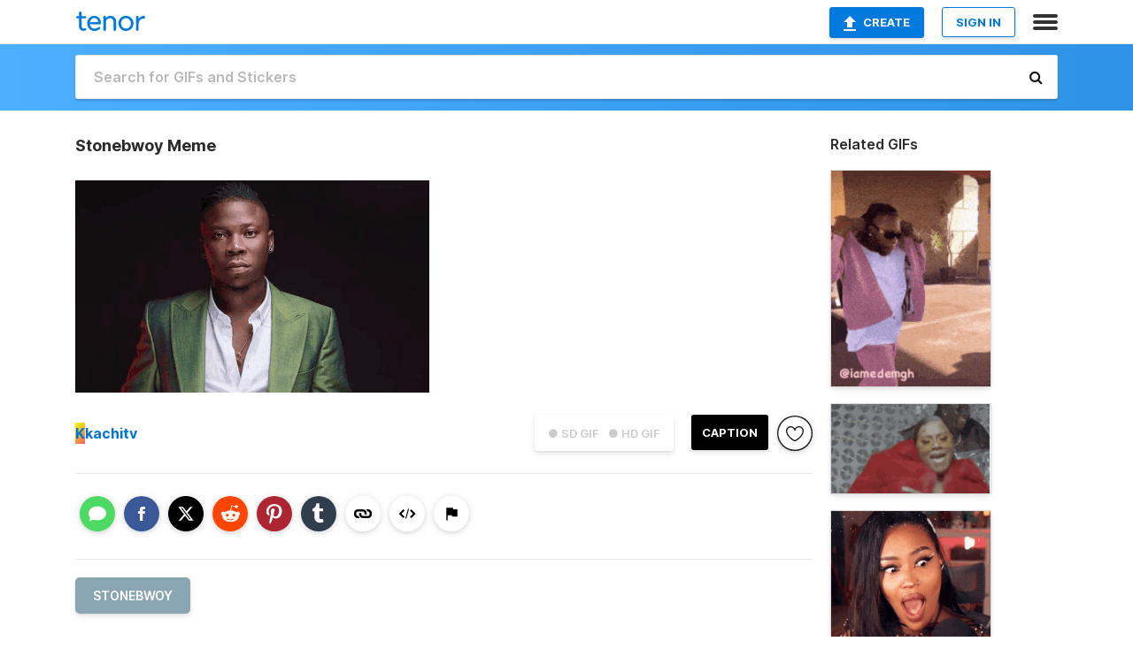

--- FILE ---
content_type: text/html; charset=utf-8
request_url: https://tenor.com/view/stonebwoy-gif-19955233
body_size: 18500
content:
<!DOCTYPE html>
<html lang="en" dir="ltr"><head><script id="data" type="text/x-cache" nonce="MjE0ODhkMmUtZTA1ZC00ZWY5LTgxZWEtNWNkYTU3NGQzYmM4">[base64]</script><title class="dynamic">Stonebwoy Meme - Stonebwoy - Discover &amp; Share GIFs</title><link class="dynamic" rel="canonical" href="https://tenor.com/view/stonebwoy-gif-19955233"><meta class="dynamic" name="keywords" content="stonebwoy,gif,animated gif,gifs,meme"><meta class="dynamic" name="description" content="The perfect Stonebwoy Animated GIF for your conversation. Discover and Share the best GIFs on Tenor."><meta class="dynamic" name="twitter:title" content="Stonebwoy Meme - Stonebwoy - Discover &amp; Share GIFs"><meta class="dynamic" name="twitter:description" content="The perfect Stonebwoy Animated GIF for your conversation. Discover and Share the best GIFs on Tenor."><meta class="dynamic" name="twitter:site" content="@gifkeyboard"><meta class="dynamic" name="twitter:app:name:iphone" content="GIF Keyboard"><meta class="dynamic" name="twitter:app:name:ipad" content="GIF Keyboard"><meta class="dynamic" name="twitter:app:name:googleplay" content="GIF Keyboard"><meta class="dynamic" name="twitter:app:id:iphone" content="917932200"><meta class="dynamic" name="twitter:app:id:ipad" content="917932200"><meta class="dynamic" name="twitter:app:id:googleplay" content="com.riffsy.FBMGIFApp"><meta class="dynamic" property="al:ios:app_name" content="GIF Keyboard"><meta class="dynamic" property="al:ios:app_store_id" content="917932200"><meta class="dynamic" property="al:android:package" content="com.riffsy.FBMGIFApp"><meta class="dynamic" property="al:android:app_name" content="GIF Keyboard"><meta class="dynamic" property="fb:app_id" content="374882289330575"><meta class="dynamic" property="og:site_name" content="Tenor"><meta class="dynamic" property="og:title" content="Stonebwoy Meme - Stonebwoy - Discover &amp; Share GIFs"><meta class="dynamic" name="apple-itunes-app" content="app-id=917932200,app-argument=https://tenor.com/view/stonebwoy-gif-19955233"><meta class="dynamic" name="twitter:app:url:iphone" content="riffsykeyboard://riff/14726241801185186074"><meta class="dynamic" name="twitter:app:url:ipad" content="riffsykeyboard://riff/14726241801185186074"><meta class="dynamic" name="twitter:app:url:googleplay" content="riffsy://gifs/14726241801185186074"><meta class="dynamic" property="al:ios:url" content="riffsykeyboard://riff/14726241801185186074"><meta class="dynamic" property="al:android:url" content="riffsy://gifs/14726241801185186074"><link class="dynamic" rel="alternate" href="ios-app://917932200/riffsykeyboard/riff/14726241801185186074"><link class="dynamic" rel="alternate" href="android-app://com.riffsy.FBMGIFApp/riffsy/gifs/14726241801185186074"><meta class="dynamic" name="twitter:image" content="https://media1.tenor.com/m/zF4e5Swm0RoAAAAC/stonebwoy.gif"><meta class="dynamic" name="twitter:card" content="player"><meta class="dynamic" name="twitter:player" content="undefined?playertype=card"><meta class="dynamic" name="twitter:player:width" content="498"><meta class="dynamic" name="twitter:player:height" content="298"><meta class="dynamic" name="twitter:player:stream" content="https://media.tenor.com/zF4e5Swm0RoAAAPo/stonebwoy.mp4"><meta class="dynamic" name="twitter:player:stream:content_type" content="video/mp4"><link class="dynamic" rel="alternate" type="application/json+oembed" title="GIF oEmbed Profile" href="https://tenor.com/oembed?url=https%3A%2F%2Ftenor.com%2Fview%2Fstonebwoy-gif-19955233"><link class="dynamic" rel="alternate" type="text/xml+oembed" title="GIF oEmbed Profile" href="https://tenor.com/oembed?url=https%3A%2F%2Ftenor.com%2Fview%2Fstonebwoy-gif-19955233&amp;format=xml"><link rel="image_src" href="https://media1.tenor.com/m/zF4e5Swm0RoAAAAC/stonebwoy.gif"><meta class="dynamic" property="og:url" content="https://media1.tenor.com/m/zF4e5Swm0RoAAAAC/stonebwoy.gif"><meta class="dynamic" property="og:description" content="Click to view the GIF"><meta class="dynamic" property="og:type" content="video.other"><meta class="dynamic" property="og:image" content="https://media1.tenor.com/m/zF4e5Swm0RoAAAAC/stonebwoy.gif"><meta class="dynamic" property="og:image:type" content="image/gif"><meta class="dynamic" property="og:image:width" content="498"><meta class="dynamic" property="og:image:height" content="298"><meta class="dynamic" property="og:video" content="https://media.tenor.com/zF4e5Swm0RoAAAPo/stonebwoy.mp4"><meta class="dynamic" property="og:video:secure_url" content="https://media.tenor.com/zF4e5Swm0RoAAAPo/stonebwoy.mp4"><meta class="dynamic" property="og:video:type" content="video/mp4"><meta class="dynamic" property="og:video:width" content="640"><meta class="dynamic" property="og:video:height" content="384"><meta class="dynamic" property="og:video" content="https://media.tenor.com/zF4e5Swm0RoAAAPs/stonebwoy.webm"><meta class="dynamic" property="og:video:secure_url" content="https://media.tenor.com/zF4e5Swm0RoAAAPs/stonebwoy.webm"><meta class="dynamic" property="og:video:type" content="video/webm"><meta class="dynamic" property="og:video:width" content="640"><meta class="dynamic" property="og:video:height" content="384"><script class="dynamic" type="application/ld+json">{"@context":"http:\u002F\u002Fschema.org","@type":"Article","author":"kachitv","creator":"kachitv","headline":"Stonebwoy Meme - Stonebwoy - Discover & Share GIFs","name":"Stonebwoy Meme - Stonebwoy - Discover & Share GIFs","url":"https:\u002F\u002Ftenor.com\u002Fview\u002Fstonebwoy-gif-19955233","mainEntityOfPage":"https:\u002F\u002Ftenor.com\u002Fview\u002Fstonebwoy-gif-19955233","keywords":"stonebwoy,gif,animated gif,gifs,meme","dateModified":"2021-01-14T22:49:02.982Z","datePublished":"2021-01-14T22:49:02.982Z","publisher":{"@context":"http:\u002F\u002Fschema.org","@type":"Organization","name":"Tenor","logo":{"@type":"ImageObject","url":"https:\u002F\u002Ftenor.com\u002Fassets\u002Fimg\u002Ftenor-app-icon.png"},"sameAs":["https:\u002F\u002Ftwitter.com\u002Fgifkeyboard","https:\u002F\u002Fwww.facebook.com\u002Ftenorapp\u002F","https:\u002F\u002Fwww.linkedin.com\u002Fcompany\u002Ftenorinc\u002F"]},"image":{"@context":"http:\u002F\u002Fschema.org","@type":"ImageObject","author":"kachitv","creator":"kachitv","name":"Stonebwoy Meme - Stonebwoy - Discover & Share GIFs","keywords":"stonebwoy,gif,animated gif,gifs,meme","description":"The perfect Stonebwoy Animated GIF for your conversation. Discover and Share the best GIFs on Tenor.","url":"https:\u002F\u002Ftenor.com\u002Fview\u002Fstonebwoy-gif-19955233","contentUrl":"https:\u002F\u002Fmedia1.tenor.com\u002Fm\u002FzF4e5Swm0RoAAAAC\u002Fstonebwoy.gif","thumbnailUrl":"https:\u002F\u002Fmedia.tenor.com\u002FzF4e5Swm0RoAAAAe\u002Fstonebwoy.png","width":498,"height":298,"dateCreated":"2021-01-14T22:49:02.982Z","uploadDate":"2021-01-14T22:49:02.982Z","representativeOfPage":true},"video":{"@context":"http:\u002F\u002Fschema.org","@type":"VideoObject","author":"kachitv","creator":"kachitv","name":"Stonebwoy Meme - Stonebwoy - Discover & Share GIFs","keywords":"stonebwoy,gif,animated gif,gifs,meme","description":"The perfect Stonebwoy Animated GIF for your conversation. Discover and Share the best GIFs on Tenor.","url":"https:\u002F\u002Ftenor.com\u002Fview\u002Fstonebwoy-gif-19955233","contentUrl":"https:\u002F\u002Fmedia.tenor.com\u002FzF4e5Swm0RoAAAPo\u002Fstonebwoy.mp4","thumbnailUrl":"https:\u002F\u002Fmedia.tenor.com\u002FzF4e5Swm0RoAAAAe\u002Fstonebwoy.png","width":640,"height":384,"dateCreated":"2021-01-14T22:49:02.982Z","uploadDate":"2021-01-14T22:49:02.982Z","duration":"PT0M0S"}}</script><link rel="preconnect" href="https://www.googletagmanager.com"><link rel="preconnect" href="https://www.google-analytics.com"><link rel="dns-prefetch" href="//media.tenor.com"><link rel="preconnect" href="https://media.tenor.com"><link rel="stylesheet" type="text/css" href="/assets/dist/main.min.css?release=r260116-1-master-85a2"><meta charset="UTF-8"><meta name="viewport" content="width=device-width, initial-scale=1"><link rel="manifest" href="/assets/manifest.json"><link rel="shortcut icon" type="image/png" href="/assets/img/favicon/favicon-16x16.png"><link rel="apple-touch-icon" sizes="57x57" href="/assets/img/favicon/apple-touch-icon-57x57.png"><link rel="apple-touch-icon" sizes="60x60" href="/assets/img/favicon/apple-touch-icon-60x60.png"><link rel="apple-touch-icon" sizes="72x72" href="/assets/img/favicon/apple-touch-icon-72x72.png"><link rel="icon" type="image/png" href="/assets/img/favicon/favicon-16x16.png" sizes="16x16"><link rel="icon" type="image/png" href="/assets/img/favicon/favicon-32x32.png" sizes="32x32"><link rel="search" type="application/opensearchdescription+xml" href="/opensearch.xml" title="Tenor"><link rel="alternate" hreflang="x-default" href="https://tenor.com/view/stonebwoy-gif-19955233"><link rel="alternate" hreflang="af" href="https://tenor.com/af/view/stonebwoy-gif-19955233"><link rel="alternate" hreflang="am" href="https://tenor.com/am/view/stonebwoy-gif-19955233"><link rel="alternate" hreflang="az" href="https://tenor.com/az/view/stonebwoy-gif-19955233"><link rel="alternate" hreflang="be" href="https://tenor.com/be/view/stonebwoy-gif-19955233"><link rel="alternate" hreflang="bg" href="https://tenor.com/bg/view/stonebwoy-gif-19955233"><link rel="alternate" hreflang="bn" href="https://tenor.com/bn/view/stonebwoy-gif-19955233"><link rel="alternate" hreflang="bs" href="https://tenor.com/bs/view/stonebwoy-gif-19955233"><link rel="alternate" hreflang="ca" href="https://tenor.com/ca/view/stonebwoy-gif-19955233"><link rel="alternate" hreflang="cs" href="https://tenor.com/cs/view/stonebwoy-gif-19955233"><link rel="alternate" hreflang="da" href="https://tenor.com/da/view/stonebwoy-gif-19955233"><link rel="alternate" hreflang="de" href="https://tenor.com/de/view/stonebwoy-gif-19955233"><link rel="alternate" hreflang="de-AT" href="https://tenor.com/de-AT/view/stonebwoy-gif-19955233"><link rel="alternate" hreflang="de-CH" href="https://tenor.com/de-CH/view/stonebwoy-gif-19955233"><link rel="alternate" hreflang="el" href="https://tenor.com/el/view/stonebwoy-gif-19955233"><link rel="alternate" hreflang="en-AU" href="https://tenor.com/en-AU/view/stonebwoy-gif-19955233"><link rel="alternate" hreflang="en-CA" href="https://tenor.com/en-CA/view/stonebwoy-gif-19955233"><link rel="alternate" hreflang="en-GB" href="https://tenor.com/en-GB/view/stonebwoy-gif-19955233"><link rel="alternate" hreflang="en-IE" href="https://tenor.com/en-IE/view/stonebwoy-gif-19955233"><link rel="alternate" hreflang="en-IN" href="https://tenor.com/en-IN/view/stonebwoy-gif-19955233"><link rel="alternate" hreflang="en-NZ" href="https://tenor.com/en-NZ/view/stonebwoy-gif-19955233"><link rel="alternate" hreflang="en-SG" href="https://tenor.com/en-SG/view/stonebwoy-gif-19955233"><link rel="alternate" hreflang="en-ZA" href="https://tenor.com/en-ZA/view/stonebwoy-gif-19955233"><link rel="alternate" hreflang="es" href="https://tenor.com/es/view/stonebwoy-gif-19955233"><link rel="alternate" hreflang="es-419" href="https://tenor.com/es-419/view/stonebwoy-gif-19955233"><link rel="alternate" hreflang="es-AR" href="https://tenor.com/es-AR/view/stonebwoy-gif-19955233"><link rel="alternate" hreflang="es-BO" href="https://tenor.com/es-BO/view/stonebwoy-gif-19955233"><link rel="alternate" hreflang="es-CL" href="https://tenor.com/es-CL/view/stonebwoy-gif-19955233"><link rel="alternate" hreflang="es-CO" href="https://tenor.com/es-CO/view/stonebwoy-gif-19955233"><link rel="alternate" hreflang="es-CR" href="https://tenor.com/es-CR/view/stonebwoy-gif-19955233"><link rel="alternate" hreflang="es-DO" href="https://tenor.com/es-DO/view/stonebwoy-gif-19955233"><link rel="alternate" hreflang="es-EC" href="https://tenor.com/es-EC/view/stonebwoy-gif-19955233"><link rel="alternate" hreflang="es-GT" href="https://tenor.com/es-GT/view/stonebwoy-gif-19955233"><link rel="alternate" hreflang="es-HN" href="https://tenor.com/es-HN/view/stonebwoy-gif-19955233"><link rel="alternate" hreflang="es-MX" href="https://tenor.com/es-MX/view/stonebwoy-gif-19955233"><link rel="alternate" hreflang="es-NI" href="https://tenor.com/es-NI/view/stonebwoy-gif-19955233"><link rel="alternate" hreflang="es-PA" href="https://tenor.com/es-PA/view/stonebwoy-gif-19955233"><link rel="alternate" hreflang="es-PE" href="https://tenor.com/es-PE/view/stonebwoy-gif-19955233"><link rel="alternate" hreflang="es-PR" href="https://tenor.com/es-PR/view/stonebwoy-gif-19955233"><link rel="alternate" hreflang="es-PY" href="https://tenor.com/es-PY/view/stonebwoy-gif-19955233"><link rel="alternate" hreflang="es-SV" href="https://tenor.com/es-SV/view/stonebwoy-gif-19955233"><link rel="alternate" hreflang="es-US" href="https://tenor.com/es-US/view/stonebwoy-gif-19955233"><link rel="alternate" hreflang="es-UY" href="https://tenor.com/es-UY/view/stonebwoy-gif-19955233"><link rel="alternate" hreflang="es-VE" href="https://tenor.com/es-VE/view/stonebwoy-gif-19955233"><link rel="alternate" hreflang="et" href="https://tenor.com/et/view/stonebwoy-gif-19955233"><link rel="alternate" hreflang="eu" href="https://tenor.com/eu/view/stonebwoy-gif-19955233"><link rel="alternate" hreflang="fi" href="https://tenor.com/fi/view/stonebwoy-gif-19955233"><link rel="alternate" hreflang="fil" href="https://tenor.com/fil/view/stonebwoy-gif-19955233"><link rel="alternate" hreflang="fr" href="https://tenor.com/fr/view/stonebwoy-gif-19955233"><link rel="alternate" hreflang="fr-CA" href="https://tenor.com/fr-CA/view/stonebwoy-gif-19955233"><link rel="alternate" hreflang="fr-CH" href="https://tenor.com/fr-CH/view/stonebwoy-gif-19955233"><link rel="alternate" hreflang="gl" href="https://tenor.com/gl/view/stonebwoy-gif-19955233"><link rel="alternate" hreflang="gu" href="https://tenor.com/gu/view/stonebwoy-gif-19955233"><link rel="alternate" hreflang="hi" href="https://tenor.com/hi/view/stonebwoy-gif-19955233"><link rel="alternate" hreflang="hr" href="https://tenor.com/hr/view/stonebwoy-gif-19955233"><link rel="alternate" hreflang="hu" href="https://tenor.com/hu/view/stonebwoy-gif-19955233"><link rel="alternate" hreflang="hy" href="https://tenor.com/hy/view/stonebwoy-gif-19955233"><link rel="alternate" hreflang="id" href="https://tenor.com/id/view/stonebwoy-gif-19955233"><link rel="alternate" hreflang="is" href="https://tenor.com/is/view/stonebwoy-gif-19955233"><link rel="alternate" hreflang="it" href="https://tenor.com/it/view/stonebwoy-gif-19955233"><link rel="alternate" hreflang="ja" href="https://tenor.com/ja/view/stonebwoy-gif-19955233"><link rel="alternate" hreflang="ka" href="https://tenor.com/ka/view/stonebwoy-gif-19955233"><link rel="alternate" hreflang="kk" href="https://tenor.com/kk/view/stonebwoy-gif-19955233"><link rel="alternate" hreflang="km" href="https://tenor.com/km/view/stonebwoy-gif-19955233"><link rel="alternate" hreflang="kn" href="https://tenor.com/kn/view/stonebwoy-gif-19955233"><link rel="alternate" hreflang="ko" href="https://tenor.com/ko/view/stonebwoy-gif-19955233"><link rel="alternate" hreflang="ky" href="https://tenor.com/ky/view/stonebwoy-gif-19955233"><link rel="alternate" hreflang="lo" href="https://tenor.com/lo/view/stonebwoy-gif-19955233"><link rel="alternate" hreflang="lt" href="https://tenor.com/lt/view/stonebwoy-gif-19955233"><link rel="alternate" hreflang="lv" href="https://tenor.com/lv/view/stonebwoy-gif-19955233"><link rel="alternate" hreflang="mk" href="https://tenor.com/mk/view/stonebwoy-gif-19955233"><link rel="alternate" hreflang="ml" href="https://tenor.com/ml/view/stonebwoy-gif-19955233"><link rel="alternate" hreflang="mn" href="https://tenor.com/mn/view/stonebwoy-gif-19955233"><link rel="alternate" hreflang="mo" href="https://tenor.com/mo/view/stonebwoy-gif-19955233"><link rel="alternate" hreflang="mr" href="https://tenor.com/mr/view/stonebwoy-gif-19955233"><link rel="alternate" hreflang="ms" href="https://tenor.com/ms/view/stonebwoy-gif-19955233"><link rel="alternate" hreflang="my" href="https://tenor.com/my/view/stonebwoy-gif-19955233"><link rel="alternate" hreflang="ne" href="https://tenor.com/ne/view/stonebwoy-gif-19955233"><link rel="alternate" hreflang="nl" href="https://tenor.com/nl/view/stonebwoy-gif-19955233"><link rel="alternate" hreflang="no" href="https://tenor.com/no/view/stonebwoy-gif-19955233"><link rel="alternate" hreflang="pa" href="https://tenor.com/pa/view/stonebwoy-gif-19955233"><link rel="alternate" hreflang="pl" href="https://tenor.com/pl/view/stonebwoy-gif-19955233"><link rel="alternate" hreflang="pt" href="https://tenor.com/pt/view/stonebwoy-gif-19955233"><link rel="alternate" hreflang="pt-BR" href="https://tenor.com/pt-BR/view/stonebwoy-gif-19955233"><link rel="alternate" hreflang="pt-PT" href="https://tenor.com/pt-PT/view/stonebwoy-gif-19955233"><link rel="alternate" hreflang="ro" href="https://tenor.com/ro/view/stonebwoy-gif-19955233"><link rel="alternate" hreflang="ru" href="https://tenor.com/ru/view/stonebwoy-gif-19955233"><link rel="alternate" hreflang="si" href="https://tenor.com/si/view/stonebwoy-gif-19955233"><link rel="alternate" hreflang="sk" href="https://tenor.com/sk/view/stonebwoy-gif-19955233"><link rel="alternate" hreflang="sl" href="https://tenor.com/sl/view/stonebwoy-gif-19955233"><link rel="alternate" hreflang="sq" href="https://tenor.com/sq/view/stonebwoy-gif-19955233"><link rel="alternate" hreflang="sr" href="https://tenor.com/sr/view/stonebwoy-gif-19955233"><link rel="alternate" hreflang="sr-Latn" href="https://tenor.com/sr-Latn/view/stonebwoy-gif-19955233"><link rel="alternate" hreflang="sv" href="https://tenor.com/sv/view/stonebwoy-gif-19955233"><link rel="alternate" hreflang="sw" href="https://tenor.com/sw/view/stonebwoy-gif-19955233"><link rel="alternate" hreflang="ta" href="https://tenor.com/ta/view/stonebwoy-gif-19955233"><link rel="alternate" hreflang="te" href="https://tenor.com/te/view/stonebwoy-gif-19955233"><link rel="alternate" hreflang="th" href="https://tenor.com/th/view/stonebwoy-gif-19955233"><link rel="alternate" hreflang="tl" href="https://tenor.com/tl/view/stonebwoy-gif-19955233"><link rel="alternate" hreflang="tr" href="https://tenor.com/tr/view/stonebwoy-gif-19955233"><link rel="alternate" hreflang="uk" href="https://tenor.com/uk/view/stonebwoy-gif-19955233"><link rel="alternate" hreflang="uz" href="https://tenor.com/uz/view/stonebwoy-gif-19955233"><link rel="alternate" hreflang="vi" href="https://tenor.com/vi/view/stonebwoy-gif-19955233"><link rel="alternate" hreflang="zh-CN" href="https://tenor.com/zh-CN/view/stonebwoy-gif-19955233"><link rel="alternate" hreflang="zh-HK" href="https://tenor.com/zh-HK/view/stonebwoy-gif-19955233"><link rel="alternate" hreflang="zh-TW" href="https://tenor.com/zh-TW/view/stonebwoy-gif-19955233"><link rel="alternate" hreflang="zu" href="https://tenor.com/zu/view/stonebwoy-gif-19955233"></head><body><script async type="text/javascript" src="/assets/dist/main.min.js?release=r260116-1-master-85a2" fetchpriority="high"></script><div id="root"><div class="BaseApp"><div class="Banner TOSBanner hidden"><div class="container"><span class="iconfont-remove" aria-hidden="true"></span>We&#039;ve updated our <span class="linkElements"><a href="/legal-terms" rel="noopener">Terms of Service</a> and <a href="https://policies.google.com/privacy?hl=en" rel="noopener">Privacy Policy</a></span>. By continuing you agree to Tenor&#039;s <span class="linkElements"><a href="/legal-terms" rel="noopener">Terms of Service</a> and <a href="https://policies.google.com/privacy?hl=en" rel="noopener">Privacy Policy</a></span>.</div></div><div class="Banner LanguageBanner hidden"><div class="container"><span class="iconfont-remove" aria-hidden="true"></span><div>Tenor.com has been translated based on your browser&#039;s language setting. If you want to change the language, click <span class="linkElements"><button>here</button></span>.</div></div></div><nav class="NavBar"><div class="container"><span itemscope itemtype="http://schema.org/Organization"><a class="navbar-brand" itemProp="url" href="/"><img src="/assets/img/tenor-logo.svg" width="80" height="22" alt="Tenor logo" itemprop="logo"></a></span><div class="nav-buttons"><div class="account-buttons"><a class="button upload-button" href="/gif-maker?utm_source=nav-bar&amp;utm_medium=internal&amp;utm_campaign=gif-maker-entrypoints"><img src="/assets/icons/upload-icon.svg" width="14" height="17" alt="Upload icon">Create</a><button class="white-button">SIGN IN</button></div><span class=" ToggleMenu"><span class="menu-button navicon-button x ToggleMenu-button"><div class="navicon"></div></span><div class="animated NavMenu"><div class="section"><div class="header">Products</div><ul><li><a href="https://apps.apple.com/app/apple-store/id917932200?pt=39040802&amp;ct=NavGifKeyboard&amp;mt=8" rel="noopener">GIF Keyboard</a></li><li><a href="https://play.google.com/store/apps/details?id=com.riffsy.FBMGIFApp" rel="noopener">Android</a></li><li><a href="/contentpartners">Content Partners</a></li></ul></div><div class="section"><div class="header">Explore</div><ul><li><button>Language</button></li><li><a href="/reactions">Reaction GIFs</a></li><li><a href="/explore">Explore GIFs</a></li></ul></div><div class="section"><div class="header">Company</div><ul><li><a href="/press">Press</a></li><li><a href="https://blog.tenor.com/" rel="noopener">Blog</a></li><li><a href="https://support.google.com/tenor" rel="noopener">FAQ</a></li><li><a href="/legal-terms">Terms and Privacy</a></li><li><a href="/assets/dist/licenses.txt" rel="noopener">Website Licenses</a></li><li><a href="https://support.google.com/tenor/gethelp?hl=en" rel="noopener">Contact Us</a></li></ul></div><div class="section"><div class="header">API</div><ul><li><a href="/gifapi" rel="noopener">Tenor GIF API</a></li><li><a href="https://developers.google.com/tenor/guides/endpoints" rel="noopener">GIF API Documentation</a></li></ul></div></div></span></div></div></nav><div class="TopBarComponent TopSearchBar"><div class="TopBar"><div class="container"><a class="navbar-brand" itemProp="url" href="/"><img src="/assets/img/tenor-logo-white.svg" width="80" height="22" alt="Tenor logo" itemprop="logo"></a><div class="search-bar-wrapper"><form class="SearchBar"><input name="q" value="" placeholder="Search for GIFs and Stickers" autocomplete="off"><span class="iconfont-search" aria-hidden="true"></span></form></div></div></div></div><div class="GifPage container page"><!--!--><div class="main-container"><h1 style="margin-bottom:30px;">Stonebwoy Meme</h1><div class="single-view-container" itemscope itemtype="http://schema.org/Article"><meta itemprop="url" content="https://tenor.com/view/stonebwoy-gif-19955233"><meta itemprop="mainEntityOfPage" content="https://tenor.com/view/stonebwoy-gif-19955233"><meta itemprop="keywords" content="stonebwoy,gif,animated gif,gifs,meme"><meta itemprop="dateModified" content="2021-01-14T22:49:02.982Z"><meta itemprop="datePublished" content="2021-01-14T22:49:02.982Z"><meta itemprop="author" content="kachitv"><meta itemprop="creator" content="kachitv"><meta itemprop="headline" content="Stonebwoy Meme - Stonebwoy - Discover &amp; Share GIFs"><meta itemprop="name" content="Stonebwoy Meme - Stonebwoy - Discover &amp; Share GIFs"><span class="hide" itemprop="publisher" itemscope itemtype="http://schema.org/Organization"><meta itemprop="name" content="Tenor"><meta itemprop="logo" content="https://tenor.com/assets/img/tenor-app-icon.png"></span><div><div id="single-gif-container"><div itemprop="image" itemscope itemtype="http://schema.org/ImageObject"><meta itemprop="keywords" content="stonebwoy,gif,animated gif,gifs,meme"><meta itemprop="dateCreated" content="2021-01-14T22:49:02.982Z"><meta itemprop="uploadDate" content="2021-01-14T22:49:02.982Z"><meta itemprop="author" content="kachitv"><meta itemprop="creator" content="kachitv"><meta itemprop="embedUrl"><meta itemprop="representativeOfPage" content="true"><meta itemprop="url" content="https://tenor.com/view/stonebwoy-gif-19955233"><meta itemprop="duration" content="PT0M0S"><meta itemprop="contentUrl" content="https://media1.tenor.com/m/zF4e5Swm0RoAAAAC/stonebwoy.gif"><meta itemprop="width" content="498"><meta itemprop="height" content="298"><div class="Meme" style="width:400px;height:240px;"><img src="https://media1.tenor.com/m/zF4e5Swm0RoAAAAd/stonebwoy.gif" width="400" height="240" alt="a young man wearing a green suit and a white shirt is standing in front of a black background ." style="max-width:400px;min-height:;" fetchpriority="high"></div></div></div></div></div><div class="gif-details-container"><div class="gif-actions"><div class="extra-controls"><div class="QualityToggle"><button class="" disabled> ● SD GIF </button><button class="" disabled> ● HD GIF </button></div><a class="caption-gif-button" href="/gif-maker?caption_item_id=14726241801185186074&amp;utm_source=gif-caption&amp;utm_medium=internal&amp;utm_campaign=gif-maker-entrypoints">CAPTION</a><span class="GifFavButton FavButton" aria-hidden="true"></span></div><div class="profile-info"><a rel="author" href="/users/kachitv"><div class="ProfileImage" style="background-image:linear-gradient(135deg, #eeff00, #f55f5f);">K</div></a><a class="author-username" rel="author" href="/users/kachitv">kachitv</a><span></span></div></div><div class="gif-details share-buttons"><a class="ShareIcon" href="https://apps.apple.com/app/apple-store/id917932200?pt=39040802&amp;ct=iMessageItemView&amp;mt=8" rel="noopener"><div class="Tooltip"><span class="content">Share to iMessage.</span></div><img src="/assets/img/icons/imessage.svg" alt="iMessage icon"></a><a class="ShareIcon" href="https://www.facebook.com/sharer/sharer.php?u=https%3A%2F%2Ftenor.com%2Fview%2Fstonebwoy-gif-19955233%3Futm_source%3Dshare-button%26utm_medium%3DSocial%26utm_content%3Dfacebook" rel="noopener"><div class="Tooltip"><span class="content">Share to Facebook.</span></div><img src="/assets/img/icons/facebook.svg" alt="Facebook icon"></a><a class="ShareIcon" href="https://twitter.com/share?url=https%3A%2F%2Ftenor.com%2Fview%2Fstonebwoy-gif-19955233%3Futm_source%3Dshare-button%26utm_medium%3DSocial%26utm_content%3Dtwitter&amp;via=gifkeyboard&amp;hashtags=stonebwoy" rel="noopener"><div class="Tooltip"><span class="content">Share to Twitter.</span></div><img src="/assets/img/icons/twitter.svg" alt="Twitter icon"></a><a class="ShareIcon" href="https://www.reddit.com/submit?url=https%3A%2F%2Ftenor.com%2Fview%2Fstonebwoy-gif-19955233%3Futm_source%3Dshare-button%26utm_medium%3DSocial%26utm_content%3Dreddit&amp;title=Stonebwoy%20Meme%20-%20Stonebwoy%20-%20Discover%20%26%20Share%20GIFs" rel="noopener"><div class="Tooltip"><span class="content">Share to Reddit.</span></div><img src="/assets/img/icons/reddit.svg" alt="Reddit icon"></a><a class="ShareIcon" href="https://pinterest.com/pin/create/bookmarklet/?media=https%3A%2F%2Fmedia1.tenor.com%2Fm%2FzF4e5Swm0RoAAAAC%2Fstonebwoy.gif&amp;url=https%3A%2F%2Ftenor.com%2Fview%2Fstonebwoy-gif-19955233%3Futm_source%3Dshare-button%26utm_medium%3DSocial%26utm_content%3Dpinterest&amp;is_video=false&amp;description=Stonebwoy%20Meme%20-%20Stonebwoy%20-%20Discover%20%26%20Share%20GIFs" rel="noopener"><div class="Tooltip"><span class="content">Share to Pinterest.</span></div><img src="/assets/img/icons/pinterest.svg" alt="Pinterest icon"></a><a class="ShareIcon" href="https://www.tumblr.com/share?v=3&amp;u=https%3A%2F%2Ftenor.com%2Fview%2Fstonebwoy-gif-19955233%3Futm_source%3Dshare-button%26utm_medium%3DSocial%26utm_content%3Dtumblr&amp;t=Stonebwoy%20Meme%20-%20Stonebwoy%20-%20Discover%20%26%20Share%20GIFs&amp;tags=stonebwoy" rel="noopener"><div class="Tooltip"><span class="content">Share to Tumblr.</span></div><img src="/assets/img/icons/tumblr.svg" alt="Tumblr icon"></a><span class="ShareIcon"><div class="Tooltip"><span class="content">Copy link to clipboard.</span></div><img src="/assets/img/icons/link.svg" alt="link icon" data-clipboard-text="https://tenor.com/bvTqL.gif"></span><span class="ShareIcon"><div class="Tooltip"><span class="content">Copy embed to clipboard.</span></div><img src="/assets/img/icons/embed.svg" alt="embed icon" data-clipboard-text="&lt;div class=&quot;tenor-gif-embed&quot; data-postid=&quot;19955233&quot; data-share-method=&quot;host&quot; data-aspect-ratio=&quot;1.66667&quot; data-width=&quot;100%&quot;&gt;&lt;a href=&quot;https://tenor.com/view/stonebwoy-gif-19955233&quot;&gt;Stonebwoy Meme&lt;/a&gt;from &lt;a href=&quot;https://tenor.com/search/stonebwoy-memes&quot;&gt;Stonebwoy Memes&lt;/a&gt;&lt;/div&gt; &lt;script type=&quot;text/javascript&quot; async src=&quot;https://tenor.com/embed.js&quot;&gt;&lt;/script&gt;"></span><span class="FlagIcon"><div class="Tooltip"><span class="content">Report</span></div><img src="/assets/img/icons/flag.svg" alt="flag icon"></span></div><ul class="tag-list" style="width:100%;"><li><a href="/search/stonebwoy-gifs"><div class="RelatedTag" style="background-color:#8BA6B3;">stonebwoy</div></a></li></ul><div class="gif-details embed" style="display:block;"><h3>Share URL</h3><div class="Copybox share"><!--!--><input type="text" readonly data-clipboard-text="https://tenor.com/view/stonebwoy-gif-19955233" value="https://tenor.com/view/stonebwoy-gif-19955233"></div><br><br><h3>Embed</h3><div class="Copybox embed"><!--!--><input type="text" readonly data-clipboard-text="&lt;div class=&quot;tenor-gif-embed&quot; data-postid=&quot;19955233&quot; data-share-method=&quot;host&quot; data-aspect-ratio=&quot;1.66667&quot; data-width=&quot;100%&quot;&gt;&lt;a href=&quot;https://tenor.com/view/stonebwoy-gif-19955233&quot;&gt;Stonebwoy Meme&lt;/a&gt;from &lt;a href=&quot;https://tenor.com/search/stonebwoy-memes&quot;&gt;Stonebwoy Memes&lt;/a&gt;&lt;/div&gt; &lt;script type=&quot;text/javascript&quot; async src=&quot;https://tenor.com/embed.js&quot;&gt;&lt;/script&gt;" value="&lt;div class=&quot;tenor-gif-embed&quot; data-postid=&quot;19955233&quot; data-share-method=&quot;host&quot; data-aspect-ratio=&quot;1.66667&quot; data-width=&quot;100%&quot;&gt;&lt;a href=&quot;https://tenor.com/view/stonebwoy-gif-19955233&quot;&gt;Stonebwoy Meme&lt;/a&gt;from &lt;a href=&quot;https://tenor.com/search/stonebwoy-memes&quot;&gt;Stonebwoy Memes&lt;/a&gt;&lt;/div&gt; &lt;script type=&quot;text/javascript&quot; async src=&quot;https://tenor.com/embed.js&quot;&gt;&lt;/script&gt;"></div></div><div class="gif-details non-mobile-only"><h3>Details</h3><dl><dd>Content Description: a young man wearing a green suit and a white shirt is standing in front of a black background .</dd><dd>File Size: 66KB</dd><dd>Dimensions: 498x298</dd><dd>Created: 1/14/2021, 10:49:02 PM</dd></dl></div></div></div><div class="RelatedGifsContainer"><h3>Related GIFs</h3><div class="UniversalGifList" data-columns="1" style="height:1553.5454545454547px;"><div class="column"><figure class="UniversalGifListItem clickable" data-index="0" data-width="165" data-height="224" style="top:0px;"><a href="/view/edem-gogetem-go-get-em-ayigbe-volta-gif-12578717949709120126"><div class="Gif"><picture><source type="video/mp4" srcset="https://media.tenor.com/rpCVVJI98n4AAAP1/edem-gogetem.mp4 236w"><source media="(max-width:840px)" type="image/webp" srcset="https://media.tenor.com/rpCVVJI98n4AAAA1/edem-gogetem.webp 148w"><img src="https://media.tenor.com/rpCVVJI98n4AAAAM/edem-gogetem.gif" width="180" height="244.36363636363635" alt="a man in a pink suit is standing in a parking lot with the hashtag @iamedemgh" loading="lazy"></picture></div><div class="overlay"></div></a><div class="actions"><span class="GifFavButton FavButton" aria-hidden="true"></span></div><figcaption class="tags"><ul><li><a href="/search/edem-gifs">#Edem</a></li><li><a href="/search/gogetem-gifs">#Gogetem</a></li><li><a href="/search/go-get-em-gifs">#go-get-em</a></li><li><a href="/search/ayigbe-gifs">#Ayigbe</a></li></ul></figcaption><!--!--></figure><figure class="UniversalGifListItem clickable" data-index="1" data-width="220" data-height="123" style="top:264.3636363636364px;"><a href="/view/stonebwoy-strong-one-reggae-proppa-etana-gif-20726313"><div class="Gif"><picture><source type="video/mp4" srcset="https://media.tenor.com/ezxqzvzhD2sAAAP1/stonebwoy-strong-one.mp4 320w"><source media="(max-width:840px)" type="image/webp" srcset="https://media.tenor.com/ezxqzvzhD2sAAAA1/stonebwoy-strong-one.webp 200w"><img src="https://media.tenor.com/ezxqzvzhD2sAAAAM/stonebwoy-strong-one.gif" width="180" height="100.63636363636364" alt="a person with a mask on their face is laying on a bed and smiling ." loading="lazy"></picture></div><div class="overlay"></div></a><div class="actions"><span class="GifFavButton FavButton" aria-hidden="true"></span></div><figcaption class="tags"><ul><li><a href="/search/stonebwoy-gifs">#Stonebwoy</a></li><li><a href="/search/strong-one-gifs">#Strong-One</a></li><li><a href="/search/reggae-gifs">#Reggae</a></li></ul></figcaption><!--!--></figure><figure class="UniversalGifListItem clickable" data-index="2" data-width="220" data-height="220" style="top:385px;"><a href="/view/wow-kiwionthesticks-amazed-surprised-woah-gif-25393875"><div class="Gif"><picture><source type="video/mp4" srcset="https://media.tenor.com/52kldbgQI6EAAAP1/wow-kiwionthesticks.mp4 320w"><source media="(max-width:840px)" type="image/webp" srcset="https://media.tenor.com/52kldbgQI6EAAAA1/wow-kiwionthesticks.webp 200w"><img src="https://media.tenor.com/52kldbgQI6EAAAAM/wow-kiwionthesticks.gif" width="180" height="180" alt="a woman with a surprised look on her face is wearing a pearl top" loading="lazy"></picture></div><div class="overlay"></div></a><div class="actions"><span class="GifFavButton FavButton" aria-hidden="true"></span></div><figcaption class="tags"><ul><li><a href="/search/wow-gifs">#wow</a></li><li><a href="/search/kiwionthesticks-gifs">#kiwionthesticks</a></li><li><a href="/search/amazed-gifs">#amazed</a></li></ul></figcaption><!--!--></figure><figure class="UniversalGifListItem clickable" data-index="3" data-width="220" data-height="244" style="top:585px;"><a href="/view/seungwoo-hanseungwoo-victon-gif-19728135"><div class="Gif"><picture><source media="(max-width:840px)" type="video/mp4" srcset="https://media.tenor.com/eO8H7E0h89YAAAP1/seungwoo-hanseungwoo.mp4 166w"><source media="(max-width:840px)" type="image/webp" srcset="https://media.tenor.com/eO8H7E0h89YAAAA1/seungwoo-hanseungwoo.webp 182w"><img src="https://media.tenor.com/eO8H7E0h89YAAAAM/seungwoo-hanseungwoo.gif" width="180" height="199.63636363636365" alt="a close up of a person &#039;s face with a microphone in his mouth" loading="lazy"></picture></div><div class="overlay"></div></a><div class="actions"><span class="GifFavButton FavButton" aria-hidden="true"></span></div><figcaption class="tags"><ul><li><a href="/search/seungwoo-gifs">#seungwoo</a></li><li><a href="/search/hanseungwoo-gifs">#hanseungwoo</a></li><li><a href="/search/victon-gifs">#victon</a></li></ul></figcaption><!--!--></figure><figure class="UniversalGifListItem clickable" data-index="4" data-width="220" data-height="293" style="top:804.6363636363636px;"><a href="/view/gyufirt-hyewoniover-beomgyu-beomgyu-selcas-gif-23794975"><div class="Gif"><picture><source type="video/mp4" srcset="https://media.tenor.com/R5PPSEKHHb8AAAP1/gyufirt-hyewoniover.mp4 258w"><source media="(max-width:840px)" type="image/webp" srcset="https://media.tenor.com/R5PPSEKHHb8AAAA1/gyufirt-hyewoniover.webp 150w"><img src="https://media.tenor.com/R5PPSEKHHb8AAAAM/gyufirt-hyewoniover.gif" width="180" height="239.72727272727275" alt="a young man in a military uniform takes a selfie in front of a pile of trash" loading="lazy"></picture></div><div class="overlay"></div></a><div class="actions"><span class="GifFavButton FavButton" aria-hidden="true"></span></div><figcaption class="tags"><ul><li><a href="/search/gyufirt-gifs">#gyufirt</a></li><li><a href="/search/hyewoniover-gifs">#hyewoniover</a></li><li><a href="/search/beomgyu-gifs">#beomgyu</a></li></ul></figcaption><!--!--></figure><figure class="UniversalGifListItem clickable" data-index="5" data-width="220" data-height="329" style="top:1064.3636363636365px;"><a href="/view/ateez-kim-hongjoong-hoongjoong-hongjoong-gif-25553150"><div class="Gif"><picture><source media="(max-width:840px)" type="video/mp4" srcset="https://media.tenor.com/MHYgLjFzzFYAAAP1/ateez-kim-hongjoong.mp4 208w"><source media="(max-width:840px)" type="image/webp" srcset="https://media.tenor.com/MHYgLjFzzFYAAAA1/ateez-kim-hongjoong.webp 134w"><img src="https://media.tenor.com/MHYgLjFzzFYAAAAM/ateez-kim-hongjoong.gif" width="180" height="269.1818181818182" alt="a young man in a white fur coat holds a microphone" loading="lazy"></picture></div><div class="overlay"></div></a><div class="actions"><span class="GifFavButton FavButton" aria-hidden="true"></span></div><figcaption class="tags"><ul><li><a href="/search/ateez-gifs">#ateez</a></li><li><a href="/search/kim-hongjoong-gifs">#Kim-Hongjoong</a></li><li><a href="/search/hoongjoong-gifs">#hoongjoong</a></li></ul></figcaption><!--!--></figure><figure class="UniversalGifListItem clickable" data-index="6" data-width="220" data-height="220" style="top:1353.5454545454547px;"><a href="/view/jungwoo-kim-nct-127-lovewooyo-gif-24326830"><div class="Gif"><picture><source type="video/mp4" srcset="https://media.tenor.com/-t9talKP2k0AAAP1/jungwoo-kim.mp4 232w"><source media="(max-width:840px)" type="image/webp" srcset="https://media.tenor.com/-t9talKP2k0AAAA1/jungwoo-kim.webp 200w"><img src="https://media.tenor.com/-t9talKP2k0AAAAM/jungwoo-kim.gif" width="180" height="180" alt="a young man with blonde hair is standing in front of a clothes rack ." loading="lazy"></picture></div><div class="overlay"></div></a><div class="actions"><span class="GifFavButton FavButton" aria-hidden="true"></span></div><figcaption class="tags"><ul><li><a href="/search/jungwoo-gifs">#jungwoo</a></li><li><a href="/search/kim-gifs">#kim</a></li><li><a href="/search/nct-gifs">#nct</a></li><li><a href="/search/127-gifs">#127</a></li></ul></figcaption><!--!--></figure></div><script type="text/javascript" nonce="MjE0ODhkMmUtZTA1ZC00ZWY5LTgxZWEtNWNkYTU3NGQzYmM4">/*! For license information please see inlineMathService.min.js.LICENSE.txt */
(()=>{"use strict";let t=!1,i=!1,e=!1;function s(){t=window.innerWidth<=840,i=/iphone|ipod|ipad/i.test(window.navigator.userAgent)&&!window.MSStream,e=/Chrome/.test(window.navigator.userAgent)}window.addEventListener("resize",function(){s()}),s();const n=Object.freeze({GIF:"gif",MEME:"meme",STICKER:"sticker"});class o{element;staticColumns;showShareCount;isUniversalGifList;DEFAULT_WIDTH;y;containerWidth;numColumns;i;colNum;currentColumnIdx;minBottomY;maxBottomY;columnTailItems;spacing;borderLeft;borderRight;paddingLeft;paddingRight;paddingTop;paddingBottom;constructor({element:t,staticColumns:i,showShareCount:e,isUniversalGifList:s}){this.element=t,this.staticColumns=i,this.showShareCount=e,this.isUniversalGifList=s,this.DEFAULT_WIDTH=1===this.staticColumns?200:400,this.y=0,this.containerWidth=0,this.numColumns=0,this.i=0,this.colNum=0,this.currentColumnIdx=0,this.minBottomY=0,this.maxBottomY=0,this.columnTailItems=[],this.spacing=10,this.borderLeft=0,this.borderRight=0,this.paddingLeft=0,this.paddingRight=0,this.paddingTop=0,this.paddingBottom=0,this.resetVars()}resetVars(){this.y=0,this.spacing=t?10:20;const i=this.element?window.getComputedStyle(this.element):null;for(this.paddingLeft=i?parseInt(i.getPropertyValue("padding-left")):0,this.paddingRight=i?parseInt(i.getPropertyValue("padding-right")):0,this.paddingTop=i?parseInt(i.getPropertyValue("padding-top")):0,this.paddingBottom=i?parseInt(i.getPropertyValue("padding-bottom")):0,this.borderLeft=i?parseInt(i.getPropertyValue("border-left-width")):0,this.borderRight=i?parseInt(i.getPropertyValue("border-right-width")):0,this.containerWidth=this.element&&this.element.offsetWidth?this.element.offsetWidth-this.paddingLeft-this.paddingRight-this.borderLeft-this.borderRight:this.DEFAULT_WIDTH,this.staticColumns?this.numColumns=this.staticColumns:this.containerWidth>1100?this.numColumns=4:this.containerWidth>576?this.numColumns=3:this.numColumns=2,this.i=0,this.maxBottomY=0,this.columnTailItems=[],this.colNum=0;this.colNum<this.numColumns;this.colNum++)this.columnTailItems[this.colNum]={bottomY:0,width:0,height:0,y:0,column:this.colNum,index:-1}}getItemDimsAndMediaType(t){return[0,0,""]}updateItem(t,i){}compute(t,i){if(i&&this.resetVars(),!t||0===t.length)return console.info("mathService: no data"),{loaderHeight:0,numColumns:0};let e=0;const s=(this.containerWidth-this.numColumns*this.spacing)/this.numColumns;let o,h=0,m=0,l="";for(;this.i<t.length;this.i++){for(o=t[this.i],[h,m,l]=this.getItemDimsAndMediaType(o),e=this.isUniversalGifList||l!==n.MEME&&l!==n.STICKER?s/h*m:s,this.currentColumnIdx=0,this.minBottomY=this.columnTailItems[this.currentColumnIdx].bottomY,this.colNum=1;this.colNum<this.numColumns;this.colNum++)this.columnTailItems[this.colNum].bottomY<this.minBottomY&&(this.currentColumnIdx=this.colNum,this.minBottomY=this.columnTailItems[this.currentColumnIdx].bottomY);this.y=this.minBottomY,this.showShareCount&&(this.y+=18),this.columnTailItems[this.currentColumnIdx]={width:s,height:e,y:this.y,bottomY:e+this.y+this.spacing,column:this.currentColumnIdx,index:this.i},this.updateItem(o,this.currentColumnIdx)}for(this.colNum=0;this.colNum<this.numColumns;this.colNum++)this.columnTailItems[this.colNum].bottomY>this.maxBottomY&&(this.maxBottomY=this.columnTailItems[this.colNum].bottomY);return{loaderHeight:this.maxBottomY+this.paddingTop+this.paddingBottom,numColumns:this.numColumns}}}class h extends o{getItemDimsAndMediaType(t){return[parseInt(t.dataset.width||"0"),parseInt(t.dataset.height||"0"),""]}updateItem(t,i){t.dataset.colIndex=i.toString();const e=this.columnTailItems[i],s=t.getElementsByTagName("img")[0];s.setAttribute("width",e.width.toString()),s.setAttribute("height",e.height.toString())}}const m=document.getElementsByClassName("GifList");let l,r,a,d,u,c,g,p,C,I;for(let t=0;t<m.length;t++){l=m[t],r=new h({element:l,staticColumns:parseInt(l.dataset.columns||"0"),showShareCount:!1,isUniversalGifList:!1}),a=l.getElementsByClassName("column"),u=a.length,g=[],p=Array(u).fill(!1),C=0;let i,e,s=0;for(;C<u;)d=a[s],d.children.length?(i=d.children[0],e=parseInt(i.dataset.index||"0"),g[e]=d.removeChild(i)):p[s]||(C++,p[s]=!0),s=(s+1)%u;const n=r.compute(g),o=n.numColumns-u;l.style.height=`${n.loaderHeight}px`;const f=a[a.length-1];if(o<0)for(let t=0;t>o;t--)f.parentNode?.removeChild(f);else if(o>0)for(let t=0;t<o;t++)c=document.createElement("div"),c.className="column",c.style.cssText="top: 0px;",f.parentNode?.insertBefore(c,f.nextSibling);for(a=l.getElementsByClassName("column");g.length;)I=g.shift(),a[parseInt(I.dataset.colIndex||"0")].appendChild(I)}})();
//# sourceMappingURL=/assets/dist/inlineMathService.min.js.map</script></div></div><!--!--></div><div class="ProgressBar" style="height:0;right:100vw;transition:right 2s linear;"></div><div class="DialogContainer"></div></div></div><script id="store-cache" type="text/x-cache" nonce="MjE0ODhkMmUtZTA1ZC00ZWY5LTgxZWEtNWNkYTU3NGQzYmM4">{"appConfig":{},"config":{},"tags":{},"gifs":{"byId":{"19955233":{"results":[{"id":"14726241801185186074","legacy_info":{"post_id":"19955233"},"title":"","media_formats":{"gifpreview":{"url":"https:\u002F\u002Fmedia.tenor.com\u002FzF4e5Swm0RoAAAAe\u002Fstonebwoy.png","duration":0,"preview":"","dims":[640,384],"size":51682},"tinywebp_transparent":{"url":"https:\u002F\u002Fmedia.tenor.com\u002FzF4e5Swm0RoAAAAm\u002Fstonebwoy.webp","duration":0,"preview":"","dims":[200,120],"size":1088},"gif":{"url":"https:\u002F\u002Fmedia1.tenor.com\u002Fm\u002FzF4e5Swm0RoAAAAC\u002Fstonebwoy.gif","duration":0,"preview":"","dims":[498,298],"size":67027},"tinywebp":{"url":"https:\u002F\u002Fmedia.tenor.com\u002FzF4e5Swm0RoAAAA1\u002Fstonebwoy.webp","duration":0,"preview":"","dims":[200,120],"size":1088},"webm":{"url":"https:\u002F\u002Fmedia.tenor.com\u002FzF4e5Swm0RoAAAPs\u002Fstonebwoy.webm","duration":0,"preview":"","dims":[640,384],"size":9631},"webp_transparent":{"url":"https:\u002F\u002Fmedia.tenor.com\u002FzF4e5Swm0RoAAAAl\u002Fstonebwoy.webp","duration":0,"preview":"","dims":[498,299],"size":3764},"mediumgif":{"url":"https:\u002F\u002Fmedia1.tenor.com\u002Fm\u002FzF4e5Swm0RoAAAAd\u002Fstonebwoy.gif","duration":0,"preview":"","dims":[640,384],"size":51735},"tinygif":{"url":"https:\u002F\u002Fmedia.tenor.com\u002FzF4e5Swm0RoAAAAM\u002Fstonebwoy.gif","duration":0,"preview":"","dims":[220,132],"size":9881},"tinymp4":{"url":"https:\u002F\u002Fmedia.tenor.com\u002FzF4e5Swm0RoAAAP1\u002Fstonebwoy.mp4","duration":0,"preview":"","dims":[320,192],"size":7745},"webp":{"url":"https:\u002F\u002Fmedia.tenor.com\u002FzF4e5Swm0RoAAAAx\u002Fstonebwoy.webp","duration":0,"preview":"","dims":[498,299],"size":3972},"mp4":{"url":"https:\u002F\u002Fmedia.tenor.com\u002FzF4e5Swm0RoAAAPo\u002Fstonebwoy.mp4","duration":0,"preview":"","dims":[640,384],"size":23458}},"bg_color":"","created":1610664542.982046,"content_description":"a young man wearing a green suit and a white shirt is standing in front of a black background .","h1_title":"Stonebwoy Meme","long_title":"Stonebwoy Meme - Stonebwoy Memes","embed":"\u003Cdiv class=\"tenor-gif-embed\" data-postid=\"19955233\" data-share-method=\"host\" data-aspect-ratio=\"1.66667\" data-width=\"100%\"\u003E\u003Ca href=\"https:\u002F\u002Ftenor.com\u002Fview\u002Fstonebwoy-gif-19955233\"\u003EStonebwoy Meme\u003C\u002Fa\u003Efrom \u003Ca href=\"https:\u002F\u002Ftenor.com\u002Fsearch\u002Fstonebwoy-memes\"\u003EStonebwoy Memes\u003C\u002Fa\u003E\u003C\u002Fdiv\u003E \u003Cscript type=\"text\u002Fjavascript\" async src=\"https:\u002F\u002Ftenor.com\u002Fembed.js\"\u003E\u003C\u002Fscript\u003E","itemurl":"https:\u002F\u002Ftenor.com\u002Fview\u002Fstonebwoy-gif-19955233","url":"https:\u002F\u002Ftenor.com\u002FbvTqL.gif","tags":["stonebwoy"],"flags":["static"],"user":{"username":"kachitv","partnername":"","url":"https:\u002F\u002Ftenor.com\u002Fusers\u002Fkachitv","tagline":"","userid":"8554217","profile_id":"15108250030420309684","avatars":{},"usertype":"user","partnerbanner":{},"partnercategories":[],"partnerlinks":[],"flags":[]},"hasaudio":false,"source_id":"","shares":3,"policy_status":"POLICY_STATUS_UNSPECIFIED","index":0}],"promise":{},"loaded":true,"pending":false}},"related":{"19955233":{"results":[{"id":"12578717949709120126","legacy_info":{"post_id":"200211269"},"title":"","media_formats":{"gifpreview":{"url":"https:\u002F\u002Fmedia.tenor.com\u002FrpCVVJI98n4AAAAe\u002Fedem-gogetem.png","duration":0,"preview":"","dims":[271,368],"size":47568},"tinywebp_transparent":{"url":"https:\u002F\u002Fmedia.tenor.com\u002FrpCVVJI98n4AAAAm\u002Fedem-gogetem.webp","duration":4.8,"preview":"","dims":[148,200],"size":151776},"tinywebp":{"url":"https:\u002F\u002Fmedia.tenor.com\u002FrpCVVJI98n4AAAA1\u002Fedem-gogetem.webp","duration":4.8,"preview":"","dims":[148,200],"size":151776},"webm":{"url":"https:\u002F\u002Fmedia.tenor.com\u002FrpCVVJI98n4AAAPs\u002Fedem-gogetem.webm","duration":4.8,"preview":"","dims":[271,368],"size":123203},"webp":{"url":"https:\u002F\u002Fmedia.tenor.com\u002FrpCVVJI98n4AAAAx\u002Fedem-gogetem.webp","duration":4.8,"preview":"","dims":[272,368],"size":399264},"gif":{"url":"https:\u002F\u002Fmedia1.tenor.com\u002Fm\u002FrpCVVJI98n4AAAAC\u002Fedem-gogetem.gif","duration":4.8,"preview":"","dims":[271,368],"size":3716820},"tinymp4":{"url":"https:\u002F\u002Fmedia.tenor.com\u002FrpCVVJI98n4AAAP1\u002Fedem-gogetem.mp4","duration":4.8,"preview":"","dims":[236,320],"size":199006},"webp_transparent":{"url":"https:\u002F\u002Fmedia.tenor.com\u002FrpCVVJI98n4AAAAl\u002Fedem-gogetem.webp","duration":4.8,"preview":"","dims":[271,368],"size":435926},"mp4":{"url":"https:\u002F\u002Fmedia.tenor.com\u002FrpCVVJI98n4AAAPo\u002Fedem-gogetem.mp4","duration":4.8,"preview":"","dims":[272,368],"size":387426},"tinygif":{"url":"https:\u002F\u002Fmedia.tenor.com\u002FrpCVVJI98n4AAAAM\u002Fedem-gogetem.gif","duration":4.8,"preview":"","dims":[165,224],"size":611944},"mediumgif":{"url":"https:\u002F\u002Fmedia1.tenor.com\u002Fm\u002FrpCVVJI98n4AAAAd\u002Fedem-gogetem.gif","duration":4.8,"preview":"","dims":[271,368],"size":2678838}},"bg_color":"","created":1679538564.3503,"content_description":"a man in a pink suit is standing in a parking lot with the hashtag @iamedemgh","h1_title":"Edem Gogetem GIF","long_title":"Edem Gogetem GIF - Edem Gogetem Go Get Em GIFs","embed":"\u003Cdiv class=\"tenor-gif-embed\" data-postid=\"12578717949709120126\" data-share-method=\"host\" data-aspect-ratio=\"0.736413\" data-width=\"100%\"\u003E\u003Ca href=\"https:\u002F\u002Ftenor.com\u002Fview\u002Fedem-gogetem-go-get-em-ayigbe-volta-gif-12578717949709120126\"\u003EEdem Gogetem GIF\u003C\u002Fa\u003Efrom \u003Ca href=\"https:\u002F\u002Ftenor.com\u002Fsearch\u002Fedem-gifs\"\u003EEdem GIFs\u003C\u002Fa\u003E\u003C\u002Fdiv\u003E \u003Cscript type=\"text\u002Fjavascript\" async src=\"https:\u002F\u002Ftenor.com\u002Fembed.js\"\u003E\u003C\u002Fscript\u003E","itemurl":"https:\u002F\u002Ftenor.com\u002Fview\u002Fedem-gogetem-go-get-em-ayigbe-volta-gif-12578717949709120126","url":"https:\u002F\u002Ftenor.com\u002Fo9mPbAjXnSA.gif","tags":["Edem","Gogetem","go get em","Ayigbe","Volta","Ewe","Ghana","Ghan rapper","Grammys","Grammy award","Afrobeats","Africa","nigeria","Toto","Sarkodie","Davido","Wizkid","Stonebwoy","Blacksherief","Burnaboy"],"flags":[],"user":{"username":"IamEdem","partnername":"","url":"https:\u002F\u002Ftenor.com\u002Fusers\u002FIamEdem","tagline":"","userid":"12742847","profile_id":"14248769117273906370","avatars":{"32":"https:\u002F\u002Fc.tenor.com\u002F3\u002FNLlWKuYdFZ8AAAfQ\u002Ftenor.png","75":"https:\u002F\u002Fc.tenor.com\u002F3\u002FNLlWKuYdFZ8AAAfR\u002Ftenor.png","128":"https:\u002F\u002Fc.tenor.com\u002F3\u002FNLlWKuYdFZ8AAAfS\u002Ftenor.png","256":"https:\u002F\u002Fc.tenor.com\u002F3\u002FNLlWKuYdFZ8AAAfT\u002Ftenor.png"},"usertype":"user","partnerbanner":{},"partnercategories":[],"partnerlinks":[],"flags":[]},"hasaudio":false,"source_id":"","shares":240,"policy_status":"POLICY_STATUS_UNSPECIFIED","index":0,"details":{"width":180,"height":244.36363636363635,"y":0,"bottomY":264.3636363636364,"column":0,"index":0}},{"id":"8880090002506190699","legacy_info":{"post_id":"20726313"},"title":"","media_formats":{"tinywebp":{"url":"https:\u002F\u002Fmedia.tenor.com\u002FezxqzvzhD2sAAAA1\u002Fstonebwoy-strong-one.webp","duration":3,"preview":"","dims":[200,114],"size":22392},"mediumgif":{"url":"https:\u002F\u002Fmedia1.tenor.com\u002Fm\u002FezxqzvzhD2sAAAAd\u002Fstonebwoy-strong-one.gif","duration":3,"preview":"","dims":[640,358],"size":972524},"webm":{"url":"https:\u002F\u002Fmedia.tenor.com\u002FezxqzvzhD2sAAAPs\u002Fstonebwoy-strong-one.webm","duration":3,"preview":"","dims":[640,358],"size":75130},"gifpreview":{"url":"https:\u002F\u002Fmedia.tenor.com\u002FezxqzvzhD2sAAAAe\u002Fstonebwoy-strong-one.png","duration":3,"preview":"","dims":[640,358],"size":61473},"tinymp4":{"url":"https:\u002F\u002Fmedia.tenor.com\u002FezxqzvzhD2sAAAP1\u002Fstonebwoy-strong-one.mp4","duration":3,"preview":"","dims":[320,178],"size":93180},"webp_transparent":{"url":"https:\u002F\u002Fmedia.tenor.com\u002FezxqzvzhD2sAAAAl\u002Fstonebwoy-strong-one.webp","duration":3,"preview":"","dims":[498,280],"size":65428},"mp4":{"url":"https:\u002F\u002Fmedia.tenor.com\u002FezxqzvzhD2sAAAPo\u002Fstonebwoy-strong-one.mp4","duration":3,"preview":"","dims":[640,358],"size":342181},"tinywebp_transparent":{"url":"https:\u002F\u002Fmedia.tenor.com\u002FezxqzvzhD2sAAAAm\u002Fstonebwoy-strong-one.webp","duration":3,"preview":"","dims":[200,113],"size":22364},"gif":{"url":"https:\u002F\u002Fmedia1.tenor.com\u002Fm\u002FezxqzvzhD2sAAAAC\u002Fstonebwoy-strong-one.gif","duration":3,"preview":"","dims":[498,278],"size":1273463},"webp":{"url":"https:\u002F\u002Fmedia.tenor.com\u002FezxqzvzhD2sAAAAx\u002Fstonebwoy-strong-one.webp","duration":3,"preview":"","dims":[498,279],"size":68930},"tinygif":{"url":"https:\u002F\u002Fmedia.tenor.com\u002FezxqzvzhD2sAAAAM\u002Fstonebwoy-strong-one.gif","duration":3,"preview":"","dims":[220,123],"size":161971}},"bg_color":"","created":1615607407.502222,"content_description":"a person with a mask on their face is laying on a bed and smiling .","h1_title":"Stonebwoy Strong One GIF","long_title":"Stonebwoy Strong One GIF - Stonebwoy Strong One Reggae GIFs","embed":"\u003Cdiv class=\"tenor-gif-embed\" data-postid=\"20726313\" data-share-method=\"host\" data-aspect-ratio=\"1.78771\" data-width=\"100%\"\u003E\u003Ca href=\"https:\u002F\u002Ftenor.com\u002Fview\u002Fstonebwoy-strong-one-reggae-proppa-etana-gif-20726313\"\u003EStonebwoy Strong One GIF\u003C\u002Fa\u003Efrom \u003Ca href=\"https:\u002F\u002Ftenor.com\u002Fsearch\u002Fstonebwoy-gifs\"\u003EStonebwoy GIFs\u003C\u002Fa\u003E\u003C\u002Fdiv\u003E \u003Cscript type=\"text\u002Fjavascript\" async src=\"https:\u002F\u002Ftenor.com\u002Fembed.js\"\u003E\u003C\u002Fscript\u003E","itemurl":"https:\u002F\u002Ftenor.com\u002Fview\u002Fstonebwoy-strong-one-reggae-proppa-etana-gif-20726313","url":"https:\u002F\u002Ftenor.com\u002Fby71x.gif","tags":["Stonebwoy","Strong One","Reggae","Proppa","Etana","Songbird"],"flags":[],"user":{"username":"Phoenix1JA","partnername":"","url":"https:\u002F\u002Ftenor.com\u002Fusers\u002FPhoenix1JA","tagline":"","userid":"8902679","profile_id":"13584368855227610060","avatars":{},"usertype":"user","partnerbanner":{},"partnercategories":[],"partnerlinks":[],"flags":[]},"hasaudio":false,"source_id":"","shares":17,"policy_status":"POLICY_STATUS_UNSPECIFIED","index":1,"details":{"width":180,"height":100.63636363636364,"y":264.3636363636364,"bottomY":385,"column":0,"index":1}},{"id":"16674900282845438881","legacy_info":{"post_id":"25393875"},"title":"","media_formats":{"webp":{"url":"https:\u002F\u002Fmedia.tenor.com\u002F52kldbgQI6EAAAAx\u002Fwow-kiwionthesticks.webp","duration":1.5,"preview":"","dims":[498,498],"size":151298},"mp4":{"url":"https:\u002F\u002Fmedia.tenor.com\u002F52kldbgQI6EAAAPo\u002Fwow-kiwionthesticks.mp4","duration":1.5,"preview":"","dims":[640,640],"size":393919},"tinymp4":{"url":"https:\u002F\u002Fmedia.tenor.com\u002F52kldbgQI6EAAAP1\u002Fwow-kiwionthesticks.mp4","duration":1.5,"preview":"","dims":[320,320],"size":107515},"gifpreview":{"url":"https:\u002F\u002Fmedia.tenor.com\u002F52kldbgQI6EAAAAe\u002Fwow-kiwionthesticks.png","duration":1.5,"preview":"","dims":[640,640],"size":185534},"webp_transparent":{"url":"https:\u002F\u002Fmedia.tenor.com\u002F52kldbgQI6EAAAAl\u002Fwow-kiwionthesticks.webp","duration":1.5,"preview":"","dims":[498,498],"size":171268},"tinywebp":{"url":"https:\u002F\u002Fmedia.tenor.com\u002F52kldbgQI6EAAAA1\u002Fwow-kiwionthesticks.webp","duration":1.5,"preview":"","dims":[200,200],"size":45890},"mediumgif":{"url":"https:\u002F\u002Fmedia1.tenor.com\u002Fm\u002F52kldbgQI6EAAAAd\u002Fwow-kiwionthesticks.gif","duration":1.5,"preview":"","dims":[640,640],"size":1615197},"gif":{"url":"https:\u002F\u002Fmedia1.tenor.com\u002Fm\u002F52kldbgQI6EAAAAC\u002Fwow-kiwionthesticks.gif","duration":1.5,"preview":"","dims":[498,498],"size":2157272},"tinygif":{"url":"https:\u002F\u002Fmedia.tenor.com\u002F52kldbgQI6EAAAAM\u002Fwow-kiwionthesticks.gif","duration":1.5,"preview":"","dims":[220,220],"size":224428},"tinywebp_transparent":{"url":"https:\u002F\u002Fmedia.tenor.com\u002F52kldbgQI6EAAAAm\u002Fwow-kiwionthesticks.webp","duration":1.5,"preview":"","dims":[200,200],"size":45890},"webm":{"url":"https:\u002F\u002Fmedia.tenor.com\u002F52kldbgQI6EAAAPs\u002Fwow-kiwionthesticks.webm","duration":1.5,"preview":"","dims":[640,640],"size":55884}},"bg_color":"","created":1649977138.763127,"content_description":"a woman with a surprised look on her face is wearing a pearl top","h1_title":"Wow Kiwionthesticks GIF","long_title":"Wow Kiwionthesticks GIF - Wow Kiwionthesticks Amazed GIFs","embed":"\u003Cdiv class=\"tenor-gif-embed\" data-postid=\"25393875\" data-share-method=\"host\" data-aspect-ratio=\"1\" data-width=\"100%\"\u003E\u003Ca href=\"https:\u002F\u002Ftenor.com\u002Fview\u002Fwow-kiwionthesticks-amazed-surprised-woah-gif-25393875\"\u003EWow Kiwionthesticks GIF\u003C\u002Fa\u003Efrom \u003Ca href=\"https:\u002F\u002Ftenor.com\u002Fsearch\u002Fwow-gifs\"\u003EWow GIFs\u003C\u002Fa\u003E\u003C\u002Fdiv\u003E \u003Cscript type=\"text\u002Fjavascript\" async src=\"https:\u002F\u002Ftenor.com\u002Fembed.js\"\u003E\u003C\u002Fscript\u003E","itemurl":"https:\u002F\u002Ftenor.com\u002Fview\u002Fwow-kiwionthesticks-amazed-surprised-woah-gif-25393875","url":"https:\u002F\u002Ftenor.com\u002FbSIgN.gif","tags":["wow","kiwionthesticks","amazed","surprised","woah"],"flags":[],"user":{"username":"KiwiOnTheSticks","partnername":"KiwiOnTheSticks","url":"https:\u002F\u002Ftenor.com\u002Fofficial\u002FKiwiOnTheSticks","tagline":"","userid":"10598531","profile_id":"13944570212452917013","avatars":{"32":"https:\u002F\u002Fc.tenor.com\u002F3\u002FUKP2qPOR7-kAAAfQ\u002Ftenor.png","75":"https:\u002F\u002Fc.tenor.com\u002F3\u002FUKP2qPOR7-kAAAfR\u002Ftenor.png","128":"https:\u002F\u002Fc.tenor.com\u002F3\u002FUKP2qPOR7-kAAAfS\u002Ftenor.png","256":"https:\u002F\u002Fc.tenor.com\u002F3\u002FUKP2qPOR7-kAAAfT\u002Ftenor.png"},"usertype":"partner","partnercta":{"url":"https:\u002F\u002Fwww.twitch.tv\u002Fkiwionthesticks","text":"Now Streaming"},"partnerbanner":{"690":"https:\u002F\u002Fc.tenor.com\u002F3\u002FAhYp6AC25TMAAAfU\u002Ftenor.png","910":"https:\u002F\u002Fc.tenor.com\u002F3\u002FAhYp6AC25TMAAAfV\u002Ftenor.png","1110":"https:\u002F\u002Fc.tenor.com\u002F3\u002FAhYp6AC25TMAAAfW\u002Ftenor.png"},"partnercategories":[],"partnerlinks":[{"url":"https:\u002F\u002Fwww.twitter.com\u002Fkiwionthesticks","tooltip":"Twitter","icon":"twitter"},{"url":"https:\u002F\u002Fwww.instagram.com\u002Fkiwionthesticks\u002F","tooltip":"Instagram","icon":"instagram"}],"flags":["partner"]},"hasaudio":false,"source_id":"","shares":13470,"policy_status":"POLICY_STATUS_UNSPECIFIED","index":2,"details":{"width":180,"height":180,"y":385,"bottomY":585,"column":0,"index":2}},{"id":"8714192515472946134","legacy_info":{"post_id":"19728135"},"title":"","media_formats":{"mp4":{"url":"https:\u002F\u002Fmedia.tenor.com\u002FeO8H7E0h89YAAAPo\u002Fseungwoo-hanseungwoo.mp4","duration":4.6,"preview":"","dims":[578,640],"size":1733822},"webp_transparent":{"url":"https:\u002F\u002Fmedia.tenor.com\u002FeO8H7E0h89YAAAAl\u002Fseungwoo-hanseungwoo.webp","duration":4.6,"preview":"","dims":[336,372],"size":544320},"mediumgif":{"url":"https:\u002F\u002Fmedia1.tenor.com\u002Fm\u002FeO8H7E0h89YAAAAd\u002Fseungwoo-hanseungwoo.gif","duration":4.6,"preview":"","dims":[578,640],"size":6670555},"webp":{"url":"https:\u002F\u002Fmedia.tenor.com\u002FeO8H7E0h89YAAAAx\u002Fseungwoo-hanseungwoo.webp","duration":4.6,"preview":"","dims":[450,498],"size":710872},"gif":{"url":"https:\u002F\u002Fmedia1.tenor.com\u002Fm\u002FeO8H7E0h89YAAAAC\u002Fseungwoo-hanseungwoo.gif","duration":4.6,"preview":"","dims":[449,498],"size":6401235},"tinywebp_transparent":{"url":"https:\u002F\u002Fmedia.tenor.com\u002FeO8H7E0h89YAAAAm\u002Fseungwoo-hanseungwoo.webp","duration":4.6,"preview":"","dims":[181,200],"size":215200},"tinywebp":{"url":"https:\u002F\u002Fmedia.tenor.com\u002FeO8H7E0h89YAAAA1\u002Fseungwoo-hanseungwoo.webp","duration":4.6,"preview":"","dims":[182,200],"size":215802},"webm":{"url":"https:\u002F\u002Fmedia.tenor.com\u002FeO8H7E0h89YAAAPs\u002Fseungwoo-hanseungwoo.webm","duration":4.6,"preview":"","dims":[578,640],"size":330454},"tinygif":{"url":"https:\u002F\u002Fmedia.tenor.com\u002FeO8H7E0h89YAAAAM\u002Fseungwoo-hanseungwoo.gif","duration":4.6,"preview":"","dims":[220,244],"size":820996},"tinymp4":{"url":"https:\u002F\u002Fmedia.tenor.com\u002FeO8H7E0h89YAAAP1\u002Fseungwoo-hanseungwoo.mp4","duration":4.6,"preview":"","dims":[166,184],"size":218755},"gifpreview":{"url":"https:\u002F\u002Fmedia.tenor.com\u002FeO8H7E0h89YAAAAe\u002Fseungwoo-hanseungwoo.png","duration":4.6,"preview":"","dims":[578,640],"size":107994}},"bg_color":"","created":1609086983.577876,"content_description":"a close up of a person 's face with a microphone in his mouth","h1_title":"Seungwoo Hanseungwoo GIF","long_title":"Seungwoo Hanseungwoo GIF - Seungwoo Hanseungwoo Victon GIFs","embed":"\u003Cdiv class=\"tenor-gif-embed\" data-postid=\"19728135\" data-share-method=\"host\" data-aspect-ratio=\"0.903125\" data-width=\"100%\"\u003E\u003Ca href=\"https:\u002F\u002Ftenor.com\u002Fview\u002Fseungwoo-hanseungwoo-victon-gif-19728135\"\u003ESeungwoo Hanseungwoo GIF\u003C\u002Fa\u003Efrom \u003Ca href=\"https:\u002F\u002Ftenor.com\u002Fsearch\u002Fseungwoo-gifs\"\u003ESeungwoo GIFs\u003C\u002Fa\u003E\u003C\u002Fdiv\u003E \u003Cscript type=\"text\u002Fjavascript\" async src=\"https:\u002F\u002Ftenor.com\u002Fembed.js\"\u003E\u003C\u002Fscript\u003E","itemurl":"https:\u002F\u002Ftenor.com\u002Fview\u002Fseungwoo-hanseungwoo-victon-gif-19728135","url":"https:\u002F\u002Ftenor.com\u002FbuWlT.gif","tags":["seungwoo","hanseungwoo","victon"],"flags":[],"user":{"username":"fx_SHINee","partnername":"","url":"https:\u002F\u002Ftenor.com\u002Fusers\u002Ffx_SHINee","tagline":"","userid":"4757182","profile_id":"4861467184412313600","avatars":{"32":"https:\u002F\u002Fc.tenor.com\u002F3\u002FzzsQZe84wtwAAAfQ\u002Ftenor.png","75":"https:\u002F\u002Fc.tenor.com\u002F3\u002FzzsQZe84wtwAAAfR\u002Ftenor.png","128":"https:\u002F\u002Fc.tenor.com\u002F3\u002FzzsQZe84wtwAAAfS\u002Ftenor.png","256":"https:\u002F\u002Fc.tenor.com\u002F3\u002FzzsQZe84wtwAAAfT\u002Ftenor.png"},"usertype":"user","partnerbanner":{},"partnercategories":[],"partnerlinks":[],"flags":[]},"hasaudio":false,"source_id":"","shares":777,"policy_status":"POLICY_STATUS_UNSPECIFIED","index":3,"details":{"width":180,"height":199.63636363636365,"y":585,"bottomY":804.6363636363636,"column":0,"index":3}},{"id":"5157693907530096063","legacy_info":{"post_id":"23794975"},"title":"","media_formats":{"webp":{"url":"https:\u002F\u002Fmedia.tenor.com\u002FR5PPSEKHHb8AAAAx\u002Fgyufirt-hyewoniover.webp","duration":2.3,"preview":"","dims":[374,498],"size":167582},"webm":{"url":"https:\u002F\u002Fmedia.tenor.com\u002FR5PPSEKHHb8AAAPs\u002Fgyufirt-hyewoniover.webm","duration":2.3,"preview":"","dims":[480,640],"size":165051},"gif":{"url":"https:\u002F\u002Fmedia1.tenor.com\u002Fm\u002FR5PPSEKHHb8AAAAC\u002Fgyufirt-hyewoniover.gif","duration":2.3,"preview":"","dims":[373,498],"size":2730239},"gifpreview":{"url":"https:\u002F\u002Fmedia.tenor.com\u002FR5PPSEKHHb8AAAAe\u002Fgyufirt-hyewoniover.png","duration":2.3,"preview":"","dims":[480,640],"size":189445},"tinywebp_transparent":{"url":"https:\u002F\u002Fmedia.tenor.com\u002FR5PPSEKHHb8AAAAm\u002Fgyufirt-hyewoniover.webp","duration":2.3,"preview":"","dims":[150,200],"size":26414},"tinygif":{"url":"https:\u002F\u002Fmedia.tenor.com\u002FR5PPSEKHHb8AAAAM\u002Fgyufirt-hyewoniover.gif","duration":2.3,"preview":"","dims":[220,293],"size":267305},"mediumgif":{"url":"https:\u002F\u002Fmedia1.tenor.com\u002Fm\u002FR5PPSEKHHb8AAAAd\u002Fgyufirt-hyewoniover.gif","duration":2.3,"preview":"","dims":[480,640],"size":1350678},"tinymp4":{"url":"https:\u002F\u002Fmedia.tenor.com\u002FR5PPSEKHHb8AAAP1\u002Fgyufirt-hyewoniover.mp4","duration":2.3,"preview":"","dims":[258,344],"size":190574},"webp_transparent":{"url":"https:\u002F\u002Fmedia.tenor.com\u002FR5PPSEKHHb8AAAAl\u002Fgyufirt-hyewoniover.webp","duration":2.3,"preview":"","dims":[374,498],"size":116504},"tinywebp":{"url":"https:\u002F\u002Fmedia.tenor.com\u002FR5PPSEKHHb8AAAA1\u002Fgyufirt-hyewoniover.webp","duration":2.3,"preview":"","dims":[150,200],"size":26414},"mp4":{"url":"https:\u002F\u002Fmedia.tenor.com\u002FR5PPSEKHHb8AAAPo\u002Fgyufirt-hyewoniover.mp4","duration":2.3,"preview":"","dims":[480,640],"size":828845}},"bg_color":"","created":1636983919.553805,"content_description":"a young man in a military uniform takes a selfie in front of a pile of trash","h1_title":"Gyufirt Hyewoniover GIF","long_title":"Gyufirt Hyewoniover GIF - Gyufirt Hyewoniover Beomgyu GIFs","embed":"\u003Cdiv class=\"tenor-gif-embed\" data-postid=\"23794975\" data-share-method=\"host\" data-aspect-ratio=\"0.75\" data-width=\"100%\"\u003E\u003Ca href=\"https:\u002F\u002Ftenor.com\u002Fview\u002Fgyufirt-hyewoniover-beomgyu-beomgyu-selcas-gif-23794975\"\u003EGyufirt Hyewoniover GIF\u003C\u002Fa\u003Efrom \u003Ca href=\"https:\u002F\u002Ftenor.com\u002Fsearch\u002Fgyufirt-gifs\"\u003EGyufirt GIFs\u003C\u002Fa\u003E\u003C\u002Fdiv\u003E \u003Cscript type=\"text\u002Fjavascript\" async src=\"https:\u002F\u002Ftenor.com\u002Fembed.js\"\u003E\u003C\u002Fscript\u003E","itemurl":"https:\u002F\u002Ftenor.com\u002Fview\u002Fgyufirt-hyewoniover-beomgyu-beomgyu-selcas-gif-23794975","url":"https:\u002F\u002Ftenor.com\u002FbL0j5.gif","tags":["gyufirt","hyewoniover","beomgyu","Beomgyu Selcas"],"flags":[],"user":{"username":"gyuflrt","partnername":"","url":"https:\u002F\u002Ftenor.com\u002Fusers\u002Fgyuflrt","tagline":"","userid":"10115976","profile_id":"14520876675334858616","avatars":{},"usertype":"user","partnerbanner":{},"partnercategories":[],"partnerlinks":[],"flags":[]},"hasaudio":false,"source_id":"","shares":220,"policy_status":"POLICY_STATUS_UNSPECIFIED","index":4,"details":{"width":180,"height":239.72727272727275,"y":804.6363636363636,"bottomY":1064.3636363636365,"column":0,"index":4}},{"id":"3492013943842655318","legacy_info":{"post_id":"25553150"},"title":"","media_formats":{"webm":{"url":"https:\u002F\u002Fmedia.tenor.com\u002FMHYgLjFzzFYAAAPs\u002Fateez-kim-hongjoong.webm","duration":2,"preview":"","dims":[428,640],"size":229643},"tinygif":{"url":"https:\u002F\u002Fmedia.tenor.com\u002FMHYgLjFzzFYAAAAM\u002Fateez-kim-hongjoong.gif","duration":2,"preview":"","dims":[220,329],"size":391896},"mp4":{"url":"https:\u002F\u002Fmedia.tenor.com\u002FMHYgLjFzzFYAAAPo\u002Fateez-kim-hongjoong.mp4","duration":2,"preview":"","dims":[428,640],"size":662387},"tinywebp_transparent":{"url":"https:\u002F\u002Fmedia.tenor.com\u002FMHYgLjFzzFYAAAAm\u002Fateez-kim-hongjoong.webp","duration":1.9,"preview":"","dims":[134,200],"size":124002},"mediumgif":{"url":"https:\u002F\u002Fmedia1.tenor.com\u002Fm\u002FMHYgLjFzzFYAAAAd\u002Fateez-kim-hongjoong.gif","duration":2,"preview":"","dims":[428,640],"size":3331551},"webp":{"url":"https:\u002F\u002Fmedia.tenor.com\u002FMHYgLjFzzFYAAAAx\u002Fateez-kim-hongjoong.webp","duration":2,"preview":"","dims":[333,498],"size":457926},"webp_transparent":{"url":"https:\u002F\u002Fmedia.tenor.com\u002FMHYgLjFzzFYAAAAl\u002Fateez-kim-hongjoong.webp","duration":1.9,"preview":"","dims":[268,400],"size":317448},"gif":{"url":"https:\u002F\u002Fmedia1.tenor.com\u002Fm\u002FMHYgLjFzzFYAAAAC\u002Fateez-kim-hongjoong.gif","duration":2,"preview":"","dims":[333,498],"size":2893595},"gifpreview":{"url":"https:\u002F\u002Fmedia.tenor.com\u002FMHYgLjFzzFYAAAAe\u002Fateez-kim-hongjoong.png","duration":2,"preview":"","dims":[428,640],"size":72966},"tinymp4":{"url":"https:\u002F\u002Fmedia.tenor.com\u002FMHYgLjFzzFYAAAP1\u002Fateez-kim-hongjoong.mp4","duration":2,"preview":"","dims":[208,310],"size":154798},"tinywebp":{"url":"https:\u002F\u002Fmedia.tenor.com\u002FMHYgLjFzzFYAAAA1\u002Fateez-kim-hongjoong.webp","duration":1.9,"preview":"","dims":[134,200],"size":124002}},"bg_color":"","created":1651333289.666752,"content_description":"a young man in a white fur coat holds a microphone","h1_title":"Ateez Kim Hongjoong GIF","long_title":"Ateez Kim Hongjoong GIF - Ateez Kim Hongjoong Hoongjoong GIFs","embed":"\u003Cdiv class=\"tenor-gif-embed\" data-postid=\"25553150\" data-share-method=\"host\" data-aspect-ratio=\"0.66875\" data-width=\"100%\"\u003E\u003Ca href=\"https:\u002F\u002Ftenor.com\u002Fview\u002Fateez-kim-hongjoong-hoongjoong-hongjoong-gif-25553150\"\u003EAteez Kim Hongjoong GIF\u003C\u002Fa\u003Efrom \u003Ca href=\"https:\u002F\u002Ftenor.com\u002Fsearch\u002Fateez-gifs\"\u003EAteez GIFs\u003C\u002Fa\u003E\u003C\u002Fdiv\u003E \u003Cscript type=\"text\u002Fjavascript\" async src=\"https:\u002F\u002Ftenor.com\u002Fembed.js\"\u003E\u003C\u002Fscript\u003E","itemurl":"https:\u002F\u002Ftenor.com\u002Fview\u002Fateez-kim-hongjoong-hoongjoong-hongjoong-gif-25553150","url":"https:\u002F\u002Ftenor.com\u002FbTnHK.gif","tags":["ateez","Kim Hongjoong","hoongjoong","hongjoong"],"flags":[],"user":{"username":"Sushirolle","partnername":"","url":"https:\u002F\u002Ftenor.com\u002Fusers\u002FSushirolle","tagline":"","userid":"10414848","profile_id":"5136627332673118384","avatars":{},"usertype":"user","partnerbanner":{},"partnercategories":[],"partnerlinks":[],"flags":[]},"hasaudio":false,"source_id":"","shares":1471,"policy_status":"POLICY_STATUS_UNSPECIFIED","index":5,"details":{"width":180,"height":269.1818181818182,"y":1064.3636363636365,"bottomY":1353.5454545454547,"column":0,"index":5}},{"id":"18077287732707580493","legacy_info":{"post_id":"24326830"},"title":"","media_formats":{"gifpreview":{"url":"https:\u002F\u002Fmedia.tenor.com\u002F-t9talKP2k0AAAAe\u002Fjungwoo-kim.png","duration":3.6,"preview":"","dims":[640,640],"size":127566},"webm":{"url":"https:\u002F\u002Fmedia.tenor.com\u002F-t9talKP2k0AAAPs\u002Fjungwoo-kim.webm","duration":3.6,"preview":"","dims":[640,640],"size":132941},"webp":{"url":"https:\u002F\u002Fmedia.tenor.com\u002F-t9talKP2k0AAAAx\u002Fjungwoo-kim.webp","duration":3.6,"preview":"","dims":[498,498],"size":341784},"gif":{"url":"https:\u002F\u002Fmedia1.tenor.com\u002Fm\u002F-t9talKP2k0AAAAC\u002Fjungwoo-kim.gif","duration":3.6,"preview":"","dims":[498,498],"size":5604081},"mediumgif":{"url":"https:\u002F\u002Fmedia1.tenor.com\u002Fm\u002F-t9talKP2k0AAAAd\u002Fjungwoo-kim.gif","duration":3.6,"preview":"","dims":[640,640],"size":4537864},"tinywebp":{"url":"https:\u002F\u002Fmedia.tenor.com\u002F-t9talKP2k0AAAA1\u002Fjungwoo-kim.webp","duration":3.6,"preview":"","dims":[200,200],"size":120942},"tinygif":{"url":"https:\u002F\u002Fmedia.tenor.com\u002F-t9talKP2k0AAAAM\u002Fjungwoo-kim.gif","duration":3.6,"preview":"","dims":[220,220],"size":683205},"tinymp4":{"url":"https:\u002F\u002Fmedia.tenor.com\u002F-t9talKP2k0AAAP1\u002Fjungwoo-kim.mp4","duration":3.6,"preview":"","dims":[232,232],"size":170444},"tinywebp_transparent":{"url":"https:\u002F\u002Fmedia.tenor.com\u002F-t9talKP2k0AAAAm\u002Fjungwoo-kim.webp","duration":3.6,"preview":"","dims":[200,200],"size":120942},"mp4":{"url":"https:\u002F\u002Fmedia.tenor.com\u002F-t9talKP2k0AAAPo\u002Fjungwoo-kim.mp4","duration":3.6,"preview":"","dims":[640,640],"size":955434},"webp_transparent":{"url":"https:\u002F\u002Fmedia.tenor.com\u002F-t9talKP2k0AAAAl\u002Fjungwoo-kim.webp","duration":3.6,"preview":"","dims":[480,480],"size":325584}},"bg_color":"","created":1640964717.553028,"content_description":"a young man with blonde hair is standing in front of a clothes rack .","h1_title":"Jungwoo Kim GIF","long_title":"Jungwoo Kim GIF - Jungwoo Kim Nct GIFs","embed":"\u003Cdiv class=\"tenor-gif-embed\" data-postid=\"24326830\" data-share-method=\"host\" data-aspect-ratio=\"1\" data-width=\"100%\"\u003E\u003Ca href=\"https:\u002F\u002Ftenor.com\u002Fview\u002Fjungwoo-kim-nct-127-lovewooyo-gif-24326830\"\u003EJungwoo Kim GIF\u003C\u002Fa\u003Efrom \u003Ca href=\"https:\u002F\u002Ftenor.com\u002Fsearch\u002Fjungwoo-gifs\"\u003EJungwoo GIFs\u003C\u002Fa\u003E\u003C\u002Fdiv\u003E \u003Cscript type=\"text\u002Fjavascript\" async src=\"https:\u002F\u002Ftenor.com\u002Fembed.js\"\u003E\u003C\u002Fscript\u003E","itemurl":"https:\u002F\u002Ftenor.com\u002Fview\u002Fjungwoo-kim-nct-127-lovewooyo-gif-24326830","url":"https:\u002F\u002Ftenor.com\u002FbOeGo.gif","tags":["jungwoo","kim","nct","127","lovewooyo","jungvelie"],"flags":[],"user":{"username":"lovewooyo","partnername":"","url":"https:\u002F\u002Ftenor.com\u002Fusers\u002Flovewooyo","tagline":"","userid":"10129726","profile_id":"2137705463257148311","avatars":{"32":"https:\u002F\u002Fc.tenor.com\u002F3\u002F6jXccBJ3p2gAAAfQ\u002Ftenor.png","75":"https:\u002F\u002Fc.tenor.com\u002F3\u002F6jXccBJ3p2gAAAfR\u002Ftenor.png","128":"https:\u002F\u002Fc.tenor.com\u002F3\u002F6jXccBJ3p2gAAAfS\u002Ftenor.png","256":"https:\u002F\u002Fc.tenor.com\u002F3\u002F6jXccBJ3p2gAAAfT\u002Ftenor.png"},"usertype":"user","partnerbanner":{},"partnercategories":[],"partnerlinks":[],"flags":[]},"hasaudio":false,"source_id":"","shares":223,"policy_status":"POLICY_STATUS_UNSPECIFIED","index":6,"details":{"width":180,"height":180,"y":1353.5454545454547,"bottomY":1553.5454545454547,"column":0,"index":6}},{"id":"7795041426940016233","legacy_info":{"post_id":"24326824"},"title":"","media_formats":{"tinywebp":{"url":"https:\u002F\u002Fmedia.tenor.com\u002FbC2M4L42tmkAAAA1\u002Fjungwoo-nct.webp","duration":2.1,"preview":"","dims":[200,200],"size":28538},"gif":{"url":"https:\u002F\u002Fmedia1.tenor.com\u002Fm\u002FbC2M4L42tmkAAAAC\u002Fjungwoo-nct.gif","duration":2.1,"preview":"","dims":[498,498],"size":1711006},"webm":{"url":"https:\u002F\u002Fmedia.tenor.com\u002FbC2M4L42tmkAAAPs\u002Fjungwoo-nct.webm","duration":2.1,"preview":"","dims":[640,640],"size":47634},"tinygif":{"url":"https:\u002F\u002Fmedia.tenor.com\u002FbC2M4L42tmkAAAAM\u002Fjungwoo-nct.gif","duration":2.1,"preview":"","dims":[220,220],"size":109296},"tinymp4":{"url":"https:\u002F\u002Fmedia.tenor.com\u002FbC2M4L42tmkAAAP1\u002Fjungwoo-nct.mp4","duration":2.1,"preview":"","dims":[288,288],"size":51162},"mediumgif":{"url":"https:\u002F\u002Fmedia1.tenor.com\u002Fm\u002FbC2M4L42tmkAAAAd\u002Fjungwoo-nct.gif","duration":2.1,"preview":"","dims":[640,640],"size":669701},"mp4":{"url":"https:\u002F\u002Fmedia.tenor.com\u002FbC2M4L42tmkAAAPo\u002Fjungwoo-nct.mp4","duration":2.1,"preview":"","dims":[640,640],"size":302067},"webp":{"url":"https:\u002F\u002Fmedia.tenor.com\u002FbC2M4L42tmkAAAAx\u002Fjungwoo-nct.webp","duration":2.1,"preview":"","dims":[498,498],"size":88932},"webp_transparent":{"url":"https:\u002F\u002Fmedia.tenor.com\u002FbC2M4L42tmkAAAAl\u002Fjungwoo-nct.webp","duration":2.1,"preview":"","dims":[480,480],"size":81112},"tinywebp_transparent":{"url":"https:\u002F\u002Fmedia.tenor.com\u002FbC2M4L42tmkAAAAm\u002Fjungwoo-nct.webp","duration":2.1,"preview":"","dims":[200,200],"size":28538},"gifpreview":{"url":"https:\u002F\u002Fmedia.tenor.com\u002FbC2M4L42tmkAAAAe\u002Fjungwoo-nct.png","duration":2.1,"preview":"","dims":[640,640],"size":36838}},"bg_color":"","created":1640964694.892908,"content_description":"a close up of a person wearing a blue jacket and earrings .","h1_title":"Jungwoo Nct GIF","long_title":"Jungwoo Nct GIF - Jungwoo Nct 127 GIFs","embed":"\u003Cdiv class=\"tenor-gif-embed\" data-postid=\"24326824\" data-share-method=\"host\" data-aspect-ratio=\"1\" data-width=\"100%\"\u003E\u003Ca href=\"https:\u002F\u002Ftenor.com\u002Fview\u002Fjungwoo-nct-127-kim-lovewooyo-gif-24326824\"\u003EJungwoo Nct GIF\u003C\u002Fa\u003Efrom \u003Ca href=\"https:\u002F\u002Ftenor.com\u002Fsearch\u002Fjungwoo-gifs\"\u003EJungwoo GIFs\u003C\u002Fa\u003E\u003C\u002Fdiv\u003E \u003Cscript type=\"text\u002Fjavascript\" async src=\"https:\u002F\u002Ftenor.com\u002Fembed.js\"\u003E\u003C\u002Fscript\u003E","itemurl":"https:\u002F\u002Ftenor.com\u002Fview\u002Fjungwoo-nct-127-kim-lovewooyo-gif-24326824","url":"https:\u002F\u002Ftenor.com\u002FbOeGi.gif","tags":["jungwoo","nct","127","kim","lovewooyo","jungvelie"],"flags":[],"user":{"username":"lovewooyo","partnername":"","url":"https:\u002F\u002Ftenor.com\u002Fusers\u002Flovewooyo","tagline":"","userid":"10129726","profile_id":"2137705463257148311","avatars":{"32":"https:\u002F\u002Fc.tenor.com\u002F3\u002F6jXccBJ3p2gAAAfQ\u002Ftenor.png","75":"https:\u002F\u002Fc.tenor.com\u002F3\u002F6jXccBJ3p2gAAAfR\u002Ftenor.png","128":"https:\u002F\u002Fc.tenor.com\u002F3\u002F6jXccBJ3p2gAAAfS\u002Ftenor.png","256":"https:\u002F\u002Fc.tenor.com\u002F3\u002F6jXccBJ3p2gAAAfT\u002Ftenor.png"},"usertype":"user","partnerbanner":{},"partnercategories":[],"partnerlinks":[],"flags":[]},"hasaudio":false,"source_id":"","shares":8,"policy_status":"POLICY_STATUS_UNSPECIFIED","index":7},{"id":"6891579572860253765","legacy_info":{"post_id":"25500563"},"title":"","media_formats":{"gifpreview":{"url":"https:\u002F\u002Fmedia.tenor.com\u002FX6PPG72sdkUAAAAe\u002Fqbeom-qbeomthinker-changmin-q-beomgyu-tbz-txt-txtbz.png","duration":0.9,"preview":"","dims":[640,320],"size":69392},"webp_transparent":{"url":"https:\u002F\u002Fmedia.tenor.com\u002FX6PPG72sdkUAAAAl\u002Fqbeom-qbeomthinker-changmin-q-beomgyu-tbz-txt-txtbz.webp","duration":0.9,"preview":"","dims":[498,249],"size":141656},"gif":{"url":"https:\u002F\u002Fmedia1.tenor.com\u002Fm\u002FX6PPG72sdkUAAAAC\u002Fqbeom-qbeomthinker-changmin-q-beomgyu-tbz-txt-txtbz.gif","duration":0.9,"preview":"","dims":[498,249],"size":1230892},"webp":{"url":"https:\u002F\u002Fmedia.tenor.com\u002FX6PPG72sdkUAAAAx\u002Fqbeom-qbeomthinker-changmin-q-beomgyu-tbz-txt-txtbz.webp","duration":0.9,"preview":"","dims":[498,249],"size":108264},"tinywebp":{"url":"https:\u002F\u002Fmedia.tenor.com\u002FX6PPG72sdkUAAAA1\u002Fqbeom-qbeomthinker-changmin-q-beomgyu-tbz-txt-txtbz.webp","duration":0.9,"preview":"","dims":[200,100],"size":24644},"tinymp4":{"url":"https:\u002F\u002Fmedia.tenor.com\u002FX6PPG72sdkUAAAP1\u002Fqbeom-qbeomthinker-changmin-q-beomgyu-tbz-txt-txtbz.mp4","duration":0.9,"preview":"","dims":[320,160],"size":47023},"webm":{"url":"https:\u002F\u002Fmedia.tenor.com\u002FX6PPG72sdkUAAAPs\u002Fqbeom-qbeomthinker-changmin-q-beomgyu-tbz-txt-txtbz.webm","duration":0.9,"preview":"","dims":[640,320],"size":27180},"mediumgif":{"url":"https:\u002F\u002Fmedia1.tenor.com\u002Fm\u002FX6PPG72sdkUAAAAd\u002Fqbeom-qbeomthinker-changmin-q-beomgyu-tbz-txt-txtbz.gif","duration":0.9,"preview":"","dims":[640,320],"size":374022},"mp4":{"url":"https:\u002F\u002Fmedia.tenor.com\u002FX6PPG72sdkUAAAPo\u002Fqbeom-qbeomthinker-changmin-q-beomgyu-tbz-txt-txtbz.mp4","duration":0.9,"preview":"","dims":[640,320],"size":229701},"tinywebp_transparent":{"url":"https:\u002F\u002Fmedia.tenor.com\u002FX6PPG72sdkUAAAAm\u002Fqbeom-qbeomthinker-changmin-q-beomgyu-tbz-txt-txtbz.webp","duration":0.9,"preview":"","dims":[200,100],"size":24644},"tinygif":{"url":"https:\u002F\u002Fmedia.tenor.com\u002FX6PPG72sdkUAAAAM\u002Fqbeom-qbeomthinker-changmin-q-beomgyu-tbz-txt-txtbz.gif","duration":0.9,"preview":"","dims":[220,110],"size":29565}},"bg_color":"","created":1650861087.189017,"content_description":"a close up of a person 's face next to a close up of a person 's face with red hair","h1_title":"Qbeom Qbeomthinker Changmin Q Beomgyu Tbz Txt Txtbz GIF","long_title":"Qbeom Qbeomthinker Changmin Q Beomgyu Tbz Txt Txtbz GIF - Qbeom Qbeomthinker Changmin Q Beomgyu Tbz Txt Txtbz GIFs","embed":"\u003Cdiv class=\"tenor-gif-embed\" data-postid=\"25500563\" data-share-method=\"host\" data-aspect-ratio=\"2\" data-width=\"100%\"\u003E\u003Ca href=\"https:\u002F\u002Ftenor.com\u002Fview\u002Fqbeom-qbeomthinker-changmin-q-beomgyu-tbz-txt-txtbz-gif-25500563\"\u003EQbeom Qbeomthinker Changmin Q Beomgyu Tbz Txt Txtbz GIF\u003C\u002Fa\u003Efrom \u003Ca href=\"https:\u002F\u002Ftenor.com\u002Fsearch\u002Fqbeom+qbeomthinker+changmin+q+beomgyu+tbz+txt+txtbz-gifs\"\u003EQbeom Qbeomthinker Changmin Q Beomgyu Tbz Txt Txtbz GIFs\u003C\u002Fa\u003E\u003C\u002Fdiv\u003E \u003Cscript type=\"text\u002Fjavascript\" async src=\"https:\u002F\u002Ftenor.com\u002Fembed.js\"\u003E\u003C\u002Fscript\u003E","itemurl":"https:\u002F\u002Ftenor.com\u002Fview\u002Fqbeom-qbeomthinker-changmin-q-beomgyu-tbz-txt-txtbz-gif-25500563","url":"https:\u002F\u002Ftenor.com\u002FbS91z.gif","tags":["Qbeom Qbeomthinker Changmin Q Beomgyu Tbz Txt Txtbz"],"flags":[],"user":{"username":"qbeom","partnername":"","url":"https:\u002F\u002Ftenor.com\u002Fusers\u002Fqbeom","tagline":"","userid":"11082035","profile_id":"3539321108488737678","avatars":{"32":"https:\u002F\u002Fc.tenor.com\u002F3\u002FfUcMvq-KFLsAAAfQ\u002Ftenor.png","75":"https:\u002F\u002Fc.tenor.com\u002F3\u002FfUcMvq-KFLsAAAfR\u002Ftenor.png","128":"https:\u002F\u002Fc.tenor.com\u002F3\u002FfUcMvq-KFLsAAAfS\u002Ftenor.png","256":"https:\u002F\u002Fc.tenor.com\u002F3\u002FfUcMvq-KFLsAAAfT\u002Ftenor.png"},"usertype":"user","partnerbanner":{},"partnercategories":[],"partnerlinks":[],"flags":[]},"hasaudio":false,"source_id":"","shares":71,"policy_status":"POLICY_STATUS_UNSPECIFIED","index":8},{"id":"4048787192325902064","legacy_info":{"post_id":"10813743"},"title":"","media_formats":{"webp_transparent":{"url":"https:\u002F\u002Fmedia.tenor.com\u002FODAugAG8jvAAAAAl\u002Fno-shaking-heads.webp","duration":4.3,"preview":"","dims":[322,392],"size":901154},"tinywebp":{"url":"https:\u002F\u002Fmedia.tenor.com\u002FODAugAG8jvAAAAA1\u002Fno-shaking-heads.webp","duration":4.7,"preview":"","dims":[200,138],"size":370698},"gifpreview":{"url":"https:\u002F\u002Fmedia.tenor.com\u002FODAugAG8jvAAAAAe\u002Fno-shaking-heads.png","duration":4.6,"preview":"","dims":[322,392],"size":61007},"webm":{"url":"https:\u002F\u002Fmedia.tenor.com\u002FODAugAG8jvAAAAPs\u002Fno-shaking-heads.webm","duration":4.6,"preview":"","dims":[322,392],"size":209074},"tinygif":{"url":"https:\u002F\u002Fmedia.tenor.com\u002FODAugAG8jvAAAAAM\u002Fno-shaking-heads.gif","duration":4.6,"preview":"","dims":[220,268],"size":708036},"webp":{"url":"https:\u002F\u002Fmedia.tenor.com\u002FODAugAG8jvAAAAAx\u002Fno-shaking-heads.webp","duration":4.3,"preview":"","dims":[322,392],"size":901154},"gif":{"url":"https:\u002F\u002Fmedia1.tenor.com\u002Fm\u002FODAugAG8jvAAAAAC\u002Fno-shaking-heads.gif","duration":4.6,"preview":"","dims":[322,392],"size":6032931},"tinywebp_transparent":{"url":"https:\u002F\u002Fmedia.tenor.com\u002FODAugAG8jvAAAAAm\u002Fno-shaking-heads.webp","duration":4.3,"preview":"","dims":[165,200],"size":307728},"tinymp4":{"url":"https:\u002F\u002Fmedia.tenor.com\u002FODAugAG8jvAAAAP1\u002Fno-shaking-heads.mp4","duration":4.7,"preview":"","dims":[148,180],"size":159353},"mp4":{"url":"https:\u002F\u002Fmedia.tenor.com\u002FODAugAG8jvAAAAPo\u002Fno-shaking-heads.mp4","duration":4.6,"preview":"","dims":[322,392],"size":473420},"mediumgif":{"url":"https:\u002F\u002Fmedia1.tenor.com\u002Fm\u002FODAugAG8jvAAAAAd\u002Fno-shaking-heads.gif","duration":4.6,"preview":"","dims":[322,392],"size":2815595}},"bg_color":"","created":1516214286.902186,"content_description":"a woman wearing a hat and ear muffs is sitting in a car","h1_title":"No Shaking Heads GIF","long_title":"No Shaking Heads GIF - No Shaking Heads GIFs","embed":"\u003Cdiv class=\"tenor-gif-embed\" data-postid=\"10813743\" data-share-method=\"host\" data-aspect-ratio=\"0.821429\" data-width=\"100%\"\u003E\u003Ca href=\"https:\u002F\u002Ftenor.com\u002Fview\u002Fno-shaking-heads-gif-10813743\"\u003ENo Shaking Heads GIF\u003C\u002Fa\u003Efrom \u003Ca href=\"https:\u002F\u002Ftenor.com\u002Fsearch\u002Fno-gifs\"\u003ENo GIFs\u003C\u002Fa\u003E\u003C\u002Fdiv\u003E \u003Cscript type=\"text\u002Fjavascript\" async src=\"https:\u002F\u002Ftenor.com\u002Fembed.js\"\u003E\u003C\u002Fscript\u003E","itemurl":"https:\u002F\u002Ftenor.com\u002Fview\u002Fno-shaking-heads-gif-10813743","url":"https:\u002F\u002Ftenor.com\u002FTxjn.gif","tags":["no","Shaking Heads"],"flags":[],"user":{"username":"Missneek30","partnername":"","url":"https:\u002F\u002Ftenor.com\u002Fusers\u002FMissneek30","tagline":"","userid":"2838016","profile_id":"10533667634116283130","avatars":{},"usertype":"user","partnerbanner":{},"partnercategories":[],"partnerlinks":[],"flags":[]},"hasaudio":false,"source_id":"","shares":599,"policy_status":"POLICY_STATUS_UNSPECIFIED","index":9},{"id":"2792867835930270636","legacy_info":{"post_id":"23167966"},"title":"","media_formats":{"webp":{"url":"https:\u002F\u002Fmedia.tenor.com\u002FJsJCf-E826wAAAAx\u002Fjaponpr-funny.webp","duration":8.1,"preview":"","dims":[498,293],"size":660440},"gifpreview":{"url":"https:\u002F\u002Fmedia.tenor.com\u002FJsJCf-E826wAAAAe\u002Fjaponpr-funny.png","duration":8.1,"preview":"","dims":[640,376],"size":76055},"gif":{"url":"https:\u002F\u002Fmedia1.tenor.com\u002Fm\u002FJsJCf-E826wAAAAC\u002Fjaponpr-funny.gif","duration":8.1,"preview":"","dims":[498,292],"size":11538072},"webm":{"url":"https:\u002F\u002Fmedia.tenor.com\u002FJsJCf-E826wAAAPs\u002Fjaponpr-funny.webm","duration":8.1,"preview":"","dims":[640,376],"size":220031},"tinygif":{"url":"https:\u002F\u002Fmedia.tenor.com\u002FJsJCf-E826wAAAAM\u002Fjaponpr-funny.gif","duration":8.1,"preview":"","dims":[220,129],"size":348145},"tinywebp_transparent":{"url":"https:\u002F\u002Fmedia.tenor.com\u002FJsJCf-E826wAAAAm\u002Fjaponpr-funny.webp","duration":8.1,"preview":"","dims":[200,118],"size":306512},"tinymp4":{"url":"https:\u002F\u002Fmedia.tenor.com\u002FJsJCf-E826wAAAP1\u002Fjaponpr-funny.mp4","duration":8.1,"preview":"","dims":[166,98],"size":113370},"tinywebp":{"url":"https:\u002F\u002Fmedia.tenor.com\u002FJsJCf-E826wAAAA1\u002Fjaponpr-funny.webp","duration":8.1,"preview":"","dims":[200,118],"size":306512},"mediumgif":{"url":"https:\u002F\u002Fmedia1.tenor.com\u002Fm\u002FJsJCf-E826wAAAAd\u002Fjaponpr-funny.gif","duration":8.1,"preview":"","dims":[640,376],"size":4294203},"webp_transparent":{"url":"https:\u002F\u002Fmedia.tenor.com\u002FJsJCf-E826wAAAAl\u002Fjaponpr-funny.webp","duration":8.1,"preview":"","dims":[498,293],"size":740980},"mp4":{"url":"https:\u002F\u002Fmedia.tenor.com\u002FJsJCf-E826wAAAPo\u002Fjaponpr-funny.mp4","duration":8.1,"preview":"","dims":[640,376],"size":809089}},"bg_color":"","created":1632259909.560325,"content_description":"a man in a suit and bow tie is smiling in front of a screen","h1_title":"Japonpr Funny GIF","long_title":"Japonpr Funny GIF - Japonpr Funny Haha GIFs","embed":"\u003Cdiv class=\"tenor-gif-embed\" data-postid=\"23167966\" data-share-method=\"host\" data-aspect-ratio=\"1.70213\" data-width=\"100%\"\u003E\u003Ca href=\"https:\u002F\u002Ftenor.com\u002Fview\u002Fjaponpr-funny-haha-gif-23167966\"\u003EJaponpr Funny GIF\u003C\u002Fa\u003Efrom \u003Ca href=\"https:\u002F\u002Ftenor.com\u002Fsearch\u002Fjaponpr-gifs\"\u003EJaponpr GIFs\u003C\u002Fa\u003E\u003C\u002Fdiv\u003E \u003Cscript type=\"text\u002Fjavascript\" async src=\"https:\u002F\u002Ftenor.com\u002Fembed.js\"\u003E\u003C\u002Fscript\u003E","itemurl":"https:\u002F\u002Ftenor.com\u002Fview\u002Fjaponpr-funny-haha-gif-23167966","url":"https:\u002F\u002Ftenor.com\u002FbJnc2.gif","tags":["japonpr","funny","haha"],"flags":["audio"],"user":{"username":"Japonpr","partnername":"","url":"https:\u002F\u002Ftenor.com\u002Fusers\u002FJaponpr","tagline":"","userid":"4546584","profile_id":"7425095260031595590","avatars":{},"usertype":"user","partnerbanner":{},"partnercategories":[],"partnerlinks":[],"flags":[]},"hasaudio":true,"source_id":"","shares":4220,"policy_status":"POLICY_STATUS_UNSPECIFIED","index":10},{"id":"232232719903945968","legacy_info":{"post_id":"13005981"},"title":"","media_formats":{"tinymp4":{"url":"https:\u002F\u002Fmedia.tenor.com\u002FAzkObacY9PAAAAP1\u002Fdance-dancing.mp4","duration":5.6,"preview":"","dims":[208,114],"size":95782},"webm":{"url":"https:\u002F\u002Fmedia.tenor.com\u002FAzkObacY9PAAAAPs\u002Fdance-dancing.webm","duration":5.6,"preview":"","dims":[610,334],"size":143553},"tinygif":{"url":"https:\u002F\u002Fmedia.tenor.com\u002FAzkObacY9PAAAAAM\u002Fdance-dancing.gif","duration":5.6,"preview":"","dims":[220,120],"size":129357},"gifpreview":{"url":"https:\u002F\u002Fmedia.tenor.com\u002FAzkObacY9PAAAAAe\u002Fdance-dancing.png","duration":5.6,"preview":"","dims":[610,334],"size":45166},"tinywebp_transparent":{"url":"https:\u002F\u002Fmedia.tenor.com\u002FAzkObacY9PAAAAAm\u002Fdance-dancing.webp","duration":5.6,"preview":"","dims":[200,110],"size":65758},"gif":{"url":"https:\u002F\u002Fmedia1.tenor.com\u002Fm\u002FAzkObacY9PAAAAAC\u002Fdance-dancing.gif","duration":5.6,"preview":"","dims":[498,272],"size":5602391},"mediumgif":{"url":"https:\u002F\u002Fmedia1.tenor.com\u002Fm\u002FAzkObacY9PAAAAAd\u002Fdance-dancing.gif","duration":5.6,"preview":"","dims":[610,334],"size":1067412},"webp":{"url":"https:\u002F\u002Fmedia.tenor.com\u002FAzkObacY9PAAAAAx\u002Fdance-dancing.webp","duration":5.6,"preview":"","dims":[610,334],"size":498714},"mp4":{"url":"https:\u002F\u002Fmedia.tenor.com\u002FAzkObacY9PAAAAPo\u002Fdance-dancing.mp4","duration":5.6,"preview":"","dims":[610,334],"size":218090},"webp_transparent":{"url":"https:\u002F\u002Fmedia.tenor.com\u002FAzkObacY9PAAAAAl\u002Fdance-dancing.webp","duration":5.6,"preview":"","dims":[498,273],"size":279650},"tinywebp":{"url":"https:\u002F\u002Fmedia.tenor.com\u002FAzkObacY9PAAAAA1\u002Fdance-dancing.webp","duration":5.6,"preview":"","dims":[200,110],"size":65758}},"bg_color":"","created":1543861619.164888,"content_description":"a group of men are dancing on a dirt road in a field .","h1_title":"Dance Dancing GIF","long_title":"Dance Dancing GIF - Dance Dancing Slow Dance GIFs","embed":"\u003Cdiv class=\"tenor-gif-embed\" data-postid=\"13005981\" data-share-method=\"host\" data-aspect-ratio=\"1.82635\" data-width=\"100%\"\u003E\u003Ca href=\"https:\u002F\u002Ftenor.com\u002Fview\u002Fdance-dancing-slow-dance-jump-slow-mo-gif-13005981\"\u003EDance Dancing GIF\u003C\u002Fa\u003Efrom \u003Ca href=\"https:\u002F\u002Ftenor.com\u002Fsearch\u002Fdance-gifs\"\u003EDance GIFs\u003C\u002Fa\u003E\u003C\u002Fdiv\u003E \u003Cscript type=\"text\u002Fjavascript\" async src=\"https:\u002F\u002Ftenor.com\u002Fembed.js\"\u003E\u003C\u002Fscript\u003E","itemurl":"https:\u002F\u002Ftenor.com\u002Fview\u002Fdance-dancing-slow-dance-jump-slow-mo-gif-13005981","url":"https:\u002F\u002Ftenor.com\u002F2JB3.gif","tags":["dance","dancing","Slow Dance","jump","Slow Mo","Burna Boy"],"flags":[],"user":{"username":"burnaboy","partnername":"Burna Boy","url":"https:\u002F\u002Ftenor.com\u002Fofficial\u002Fburnaboy","tagline":"The official home of Burna Boy on Tenor","userid":"4049568","profile_id":"2677019812226066973","avatars":{"32":"https:\u002F\u002Fc.tenor.com\u002F3\u002FICYR51XRd1MAAAfQ\u002Ftenor.png","75":"https:\u002F\u002Fc.tenor.com\u002F3\u002FICYR51XRd1MAAAfR\u002Ftenor.png","128":"https:\u002F\u002Fc.tenor.com\u002F3\u002FICYR51XRd1MAAAfS\u002Ftenor.png","256":"https:\u002F\u002Fc.tenor.com\u002F3\u002FICYR51XRd1MAAAfT\u002Ftenor.png"},"usertype":"partner","partnercta":{"url":"https:\u002F\u002Fwww.youtube.com\u002Fchannel\u002FUCEzDdNqNkT-7rSfSGSr1hWg","text":"Watch More"},"partnerbanner":{"690":"https:\u002F\u002Fc.tenor.com\u002F3\u002FvXFeiQooE2AAAAfU\u002Ftenor.png","910":"https:\u002F\u002Fc.tenor.com\u002F3\u002FvXFeiQooE2AAAAfV\u002Ftenor.png","1110":"https:\u002F\u002Fc.tenor.com\u002F3\u002FvXFeiQooE2AAAAfW\u002Ftenor.png"},"partnercategories":[],"partnerlinks":[{"url":"https:\u002F\u002Fwww.facebook.com\u002FOfficialburnaboy","tooltip":"Facebook","icon":"facebook"},{"url":"https:\u002F\u002Fwww.instagram.com\u002Fburnaboygram\u002F","tooltip":"Instagram","icon":"instagram"},{"url":"https:\u002F\u002Ftwitter.com\u002Fburnaboy","tooltip":"Twitter","icon":"twitter"}],"flags":["partner"]},"hasaudio":false,"source_id":"","shares":128,"policy_status":"POLICY_STATUS_UNSPECIFIED","index":11},{"id":"10186449064225452263","legacy_info":{"post_id":"7730246"},"title":"","media_formats":{"gifpreview":{"url":"https:\u002F\u002Fmedia.tenor.com\u002FjV2JdCvEsOcAAAAe\u002Flit.png","duration":6.1,"preview":"","dims":[498,498],"size":62158},"mp4":{"url":"https:\u002F\u002Fmedia.tenor.com\u002FjV2JdCvEsOcAAAPo\u002Flit.mp4","duration":6.1,"preview":"","dims":[512,512],"size":362649},"webp_transparent":{"url":"https:\u002F\u002Fmedia.tenor.com\u002FjV2JdCvEsOcAAAAl\u002Flit.webp","duration":5.6,"preview":"","dims":[498,498],"size":450956},"mediumgif":{"url":"https:\u002F\u002Fmedia1.tenor.com\u002Fm\u002FjV2JdCvEsOcAAAAd\u002Flit.gif","duration":6.1,"preview":"","dims":[498,498],"size":1498269},"tinywebp":{"url":"https:\u002F\u002Fmedia.tenor.com\u002FjV2JdCvEsOcAAAA1\u002Flit.webp","duration":6.1,"preview":"","dims":[200,200],"size":76346},"webm":{"url":"https:\u002F\u002Fmedia.tenor.com\u002FjV2JdCvEsOcAAAPs\u002Flit.webm","duration":6.1,"preview":"","dims":[512,512],"size":255828},"webp":{"url":"https:\u002F\u002Fmedia.tenor.com\u002FjV2JdCvEsOcAAAAx\u002Flit.webp","duration":5.6,"preview":"","dims":[498,498],"size":450956},"tinywebp_transparent":{"url":"https:\u002F\u002Fmedia.tenor.com\u002FjV2JdCvEsOcAAAAm\u002Flit.webp","duration":5.6,"preview":"","dims":[200,200],"size":71638},"tinygif":{"url":"https:\u002F\u002Fmedia.tenor.com\u002FjV2JdCvEsOcAAAAM\u002Flit.gif","duration":6.1,"preview":"","dims":[220,220],"size":217845},"tinymp4":{"url":"https:\u002F\u002Fmedia.tenor.com\u002FjV2JdCvEsOcAAAP1\u002Flit.mp4","duration":6.1,"preview":"","dims":[148,148],"size":117326},"gif":{"url":"https:\u002F\u002Fmedia1.tenor.com\u002Fm\u002FjV2JdCvEsOcAAAAC\u002Flit.gif","duration":6.1,"preview":"","dims":[498,498],"size":9819496}},"bg_color":"","created":1486479250.902076,"content_description":"a black and white photo of a young man with dreadlocks","h1_title":"Lit GIF","long_title":"Lit GIF - Lit GIFs","embed":"\u003Cdiv class=\"tenor-gif-embed\" data-postid=\"7730246\" data-share-method=\"host\" data-aspect-ratio=\"1\" data-width=\"100%\"\u003E\u003Ca href=\"https:\u002F\u002Ftenor.com\u002Fview\u002Flit-gif-7730246\"\u003ELit GIF\u003C\u002Fa\u003Efrom \u003Ca href=\"https:\u002F\u002Ftenor.com\u002Fsearch\u002Flit-gifs\"\u003ELit GIFs\u003C\u002Fa\u003E\u003C\u002Fdiv\u003E \u003Cscript type=\"text\u002Fjavascript\" async src=\"https:\u002F\u002Ftenor.com\u002Fembed.js\"\u003E\u003C\u002Fscript\u003E","itemurl":"https:\u002F\u002Ftenor.com\u002Fview\u002Flit-gif-7730246","url":"https:\u002F\u002Ftenor.com\u002FGA9y.gif","tags":["lit"],"flags":[],"hasaudio":false,"source_id":"","shares":804,"policy_status":"POLICY_STATUS_UNSPECIFIED","index":12},{"id":"9308029412120191010","legacy_info":{"post_id":"21626009"},"title":"","media_formats":{"webp_transparent":{"url":"https:\u002F\u002Fmedia.tenor.com\u002FgSzDbyxP4CIAAAAl\u002Fwow-hesty-klepek-klepek.webp","duration":3.4,"preview":"","dims":[450,450],"size":1093724},"mp4":{"url":"https:\u002F\u002Fmedia.tenor.com\u002FgSzDbyxP4CIAAAPo\u002Fwow-hesty-klepek-klepek.mp4","duration":3.4,"preview":"","dims":[640,640],"size":1112099},"tinygif":{"url":"https:\u002F\u002Fmedia.tenor.com\u002FgSzDbyxP4CIAAAAM\u002Fwow-hesty-klepek-klepek.gif","duration":3.4,"preview":"","dims":[220,220],"size":332653},"webm":{"url":"https:\u002F\u002Fmedia.tenor.com\u002FgSzDbyxP4CIAAAPs\u002Fwow-hesty-klepek-klepek.webm","duration":3.4,"preview":"","dims":[640,640],"size":240233},"mediumgif":{"url":"https:\u002F\u002Fmedia1.tenor.com\u002Fm\u002FgSzDbyxP4CIAAAAd\u002Fwow-hesty-klepek-klepek.gif","duration":3.4,"preview":"","dims":[640,640],"size":5460735},"webp":{"url":"https:\u002F\u002Fmedia.tenor.com\u002FgSzDbyxP4CIAAAAx\u002Fwow-hesty-klepek-klepek.webp","duration":3.4,"preview":"","dims":[498,498],"size":959230},"tinywebp_transparent":{"url":"https:\u002F\u002Fmedia.tenor.com\u002FgSzDbyxP4CIAAAAm\u002Fwow-hesty-klepek-klepek.webp","duration":3.4,"preview":"","dims":[200,200],"size":273320},"tinywebp":{"url":"https:\u002F\u002Fmedia.tenor.com\u002FgSzDbyxP4CIAAAA1\u002Fwow-hesty-klepek-klepek.webp","duration":3.4,"preview":"","dims":[200,200],"size":273320},"gif":{"url":"https:\u002F\u002Fmedia1.tenor.com\u002Fm\u002FgSzDbyxP4CIAAAAC\u002Fwow-hesty-klepek-klepek.gif","duration":3.4,"preview":"","dims":[498,498],"size":8061428},"gifpreview":{"url":"https:\u002F\u002Fmedia.tenor.com\u002FgSzDbyxP4CIAAAAe\u002Fwow-hesty-klepek-klepek.png","duration":3.4,"preview":"","dims":[640,640],"size":104929},"tinymp4":{"url":"https:\u002F\u002Fmedia.tenor.com\u002FgSzDbyxP4CIAAAP1\u002Fwow-hesty-klepek-klepek.mp4","duration":3.4,"preview":"","dims":[186,186],"size":122206}},"bg_color":"","created":1621472734.21223,"content_description":"a woman in a pink shirt with the word wow on it","h1_title":"Wow Hesty Klepek Klepek GIF","long_title":"Wow Hesty Klepek Klepek GIF - Wow Hesty Klepek Klepek Kaget GIFs","embed":"\u003Cdiv class=\"tenor-gif-embed\" data-postid=\"21626009\" data-share-method=\"host\" data-aspect-ratio=\"1\" data-width=\"100%\"\u003E\u003Ca href=\"https:\u002F\u002Ftenor.com\u002Fview\u002Fwow-hesty-klepek-klepek-kaget-takjub-kagum-gif-21626009\"\u003EWow Hesty Klepek Klepek GIF\u003C\u002Fa\u003Efrom \u003Ca href=\"https:\u002F\u002Ftenor.com\u002Fsearch\u002Fwow-gifs\"\u003EWow GIFs\u003C\u002Fa\u003E\u003C\u002Fdiv\u003E \u003Cscript type=\"text\u002Fjavascript\" async src=\"https:\u002F\u002Ftenor.com\u002Fembed.js\"\u003E\u003C\u002Fscript\u003E","itemurl":"https:\u002F\u002Ftenor.com\u002Fview\u002Fwow-hesty-klepek-klepek-kaget-takjub-kagum-gif-21626009","url":"https:\u002F\u002Ftenor.com\u002FbCT4L.gif","tags":["wow","Hesty Klepek Klepek","kaget","takjub","kagum","tertegun","woah","stunned","amazed","impressed","nagaswara"],"flags":[],"user":{"username":"NAGASWARAOFFICIAL","partnername":"NAGASWARA OFFICIAL","url":"https:\u002F\u002Ftenor.com\u002Fofficial\u002FNAGASWARAOFFICIAL","tagline":"NAGASWARA OFFICIAL on Tenor","userid":"5274835","profile_id":"14319688515157546198","avatars":{"32":"https:\u002F\u002Fc.tenor.com\u002F3\u002FuxxKLPjb0L0AAAfQ\u002Ftenor.png","75":"https:\u002F\u002Fc.tenor.com\u002F3\u002FuxxKLPjb0L0AAAfR\u002Ftenor.png","128":"https:\u002F\u002Fc.tenor.com\u002F3\u002FuxxKLPjb0L0AAAfS\u002Ftenor.png","256":"https:\u002F\u002Fc.tenor.com\u002F3\u002FuxxKLPjb0L0AAAfT\u002Ftenor.png"},"usertype":"partner","partnercta":{"url":"https:\u002F\u002Fplay.google.com\u002Fstore\u002Fapps\u002Fdetails?id=id.co.nagaswara.nagaswaradigitalmedia","text":"Get Our App"},"partnerbanner":{"690":"https:\u002F\u002Fc.tenor.com\u002F3\u002F3Qzhva97YkQAAAfU\u002Ftenor.png","910":"https:\u002F\u002Fc.tenor.com\u002F3\u002F3Qzhva97YkQAAAfV\u002Ftenor.png","1110":"https:\u002F\u002Fc.tenor.com\u002F3\u002F3Qzhva97YkQAAAfW\u002Ftenor.png"},"partnercategories":[],"partnerlinks":[{"url":"https:\u002F\u002Fwww.youtube.com\u002Fchannel\u002FUChvdpkJqIaVo7kbKPtmKXhA","tooltip":"Youtube","icon":"youtube"},{"url":"https:\u002F\u002Fwww.facebook.com\u002FNagaswaraID","tooltip":"Facebook","icon":"facebook"},{"url":"https:\u002F\u002Ftwitter.com\u002FNAGASWARA_ID","tooltip":"Twitter","icon":"twitter"},{"url":"https:\u002F\u002Fwww.instagram.com\u002Fnagaswaraofficial\u002F","tooltip":"Instagram","icon":"instagram"}],"flags":["partner"]},"hasaudio":false,"source_id":"","shares":614,"policy_status":"POLICY_STATUS_UNSPECIFIED","index":13},{"id":"1969707230000546951","legacy_info":{"post_id":"24699225"},"title":"","media_formats":{"tinywebp":{"url":"https:\u002F\u002Fmedia.tenor.com\u002FG1XOSiuzhIcAAAA1\u002Ftxt-txt-beomgyu.webp","duration":1.8,"preview":"","dims":[200,200],"size":10794},"mediumgif":{"url":"https:\u002F\u002Fmedia1.tenor.com\u002Fm\u002FG1XOSiuzhIcAAAAd\u002Ftxt-txt-beomgyu.gif","duration":1.8,"preview":"","dims":[640,640],"size":841092},"webp":{"url":"https:\u002F\u002Fmedia.tenor.com\u002FG1XOSiuzhIcAAAAx\u002Ftxt-txt-beomgyu.webp","duration":1.8,"preview":"","dims":[498,498],"size":74578},"webm":{"url":"https:\u002F\u002Fmedia.tenor.com\u002FG1XOSiuzhIcAAAPs\u002Ftxt-txt-beomgyu.webm","duration":1.8,"preview":"","dims":[640,640],"size":75881},"tinygif":{"url":"https:\u002F\u002Fmedia.tenor.com\u002FG1XOSiuzhIcAAAAM\u002Ftxt-txt-beomgyu.gif","duration":1.8,"preview":"","dims":[220,220],"size":87771},"tinymp4":{"url":"https:\u002F\u002Fmedia.tenor.com\u002FG1XOSiuzhIcAAAP1\u002Ftxt-txt-beomgyu.mp4","duration":1.8,"preview":"","dims":[288,288],"size":104603},"gif":{"url":"https:\u002F\u002Fmedia1.tenor.com\u002Fm\u002FG1XOSiuzhIcAAAAC\u002Ftxt-txt-beomgyu.gif","duration":1.8,"preview":"","dims":[498,498],"size":4834716},"webp_transparent":{"url":"https:\u002F\u002Fmedia.tenor.com\u002FG1XOSiuzhIcAAAAl\u002Ftxt-txt-beomgyu.webp","duration":1.8,"preview":"","dims":[498,498],"size":52090},"mp4":{"url":"https:\u002F\u002Fmedia.tenor.com\u002FG1XOSiuzhIcAAAPo\u002Ftxt-txt-beomgyu.mp4","duration":1.8,"preview":"","dims":[640,640],"size":783233},"gifpreview":{"url":"https:\u002F\u002Fmedia.tenor.com\u002FG1XOSiuzhIcAAAAe\u002Ftxt-txt-beomgyu.png","duration":1.8,"preview":"","dims":[640,640],"size":139307},"tinywebp_transparent":{"url":"https:\u002F\u002Fmedia.tenor.com\u002FG1XOSiuzhIcAAAAm\u002Ftxt-txt-beomgyu.webp","duration":1.8,"preview":"","dims":[200,200],"size":10794}},"bg_color":"","created":1643519468.323521,"content_description":"a close up of a person 's face with a x on their forehead","h1_title":"Txt Txt Beomgyu GIF","long_title":"Txt Txt Beomgyu GIF - Txt Txt Beomgyu Beomgyu GIFs","embed":"\u003Cdiv class=\"tenor-gif-embed\" data-postid=\"24699225\" data-share-method=\"host\" data-aspect-ratio=\"1\" data-width=\"100%\"\u003E\u003Ca href=\"https:\u002F\u002Ftenor.com\u002Fview\u002Ftxt-txt-beomgyu-beomgyu-beomgyu-selca-gif-24699225\"\u003ETxt Txt Beomgyu GIF\u003C\u002Fa\u003Efrom \u003Ca href=\"https:\u002F\u002Ftenor.com\u002Fsearch\u002Ftxt-gifs\"\u003ETxt GIFs\u003C\u002Fa\u003E\u003C\u002Fdiv\u003E \u003Cscript type=\"text\u002Fjavascript\" async src=\"https:\u002F\u002Ftenor.com\u002Fembed.js\"\u003E\u003C\u002Fscript\u003E","itemurl":"https:\u002F\u002Ftenor.com\u002Fview\u002Ftxt-txt-beomgyu-beomgyu-beomgyu-selca-gif-24699225","url":"https:\u002F\u002Ftenor.com\u002FbPNyL.gif","tags":["txt","Txt Beomgyu","beomgyu","Beomgyu Selca"],"flags":[],"user":{"username":"taehyunsito","partnername":"","url":"https:\u002F\u002Ftenor.com\u002Fusers\u002Ftaehyunsito","tagline":"","userid":"10647240","profile_id":"6732662170829612456","avatars":{},"usertype":"user","partnerbanner":{},"partnercategories":[],"partnerlinks":[],"flags":[]},"hasaudio":false,"source_id":"","shares":558,"policy_status":"POLICY_STATUS_UNSPECIFIED","index":14},{"id":"12495096572622614742","legacy_info":{"post_id":"24509027"},"title":"","media_formats":{"webp":{"url":"https:\u002F\u002Fmedia.tenor.com\u002FrWeAIYVfMNYAAAAx\u002Fwow-kiki-aminarti.webp","duration":2.3,"preview":"","dims":[498,498],"size":215520},"mediumgif":{"url":"https:\u002F\u002Fmedia1.tenor.com\u002Fm\u002FrWeAIYVfMNYAAAAd\u002Fwow-kiki-aminarti.gif","duration":2.3,"preview":"","dims":[640,640],"size":1778985},"gif":{"url":"https:\u002F\u002Fmedia1.tenor.com\u002Fm\u002FrWeAIYVfMNYAAAAC\u002Fwow-kiki-aminarti.gif","duration":2.3,"preview":"","dims":[498,498],"size":4249905},"webp_transparent":{"url":"https:\u002F\u002Fmedia.tenor.com\u002FrWeAIYVfMNYAAAAl\u002Fwow-kiki-aminarti.webp","duration":2.4,"preview":"","dims":[498,498],"size":237960},"gifpreview":{"url":"https:\u002F\u002Fmedia.tenor.com\u002FrWeAIYVfMNYAAAAe\u002Fwow-kiki-aminarti.png","duration":2.3,"preview":"","dims":[640,640],"size":78443},"tinywebp":{"url":"https:\u002F\u002Fmedia.tenor.com\u002FrWeAIYVfMNYAAAA1\u002Fwow-kiki-aminarti.webp","duration":2.4,"preview":"","dims":[200,200],"size":70452},"mp4":{"url":"https:\u002F\u002Fmedia.tenor.com\u002FrWeAIYVfMNYAAAPo\u002Fwow-kiki-aminarti.mp4","duration":2.3,"preview":"","dims":[640,640],"size":488294},"webm":{"url":"https:\u002F\u002Fmedia.tenor.com\u002FrWeAIYVfMNYAAAPs\u002Fwow-kiki-aminarti.webm","duration":2.3,"preview":"","dims":[640,640],"size":74202},"tinymp4":{"url":"https:\u002F\u002Fmedia.tenor.com\u002FrWeAIYVfMNYAAAP1\u002Fwow-kiki-aminarti.mp4","duration":2.3,"preview":"","dims":[208,208],"size":78799},"tinywebp_transparent":{"url":"https:\u002F\u002Fmedia.tenor.com\u002FrWeAIYVfMNYAAAAm\u002Fwow-kiki-aminarti.webp","duration":2.4,"preview":"","dims":[200,200],"size":70452},"tinygif":{"url":"https:\u002F\u002Fmedia.tenor.com\u002FrWeAIYVfMNYAAAAM\u002Fwow-kiki-aminarti.gif","duration":2.3,"preview":"","dims":[220,220],"size":199501}},"bg_color":"","created":1642214497.153303,"content_description":"a girl in a black and white dress with the words property of rcti above her","h1_title":"Wow Kiki Aminarti GIF","long_title":"Wow Kiki Aminarti GIF - Wow Kiki Aminarti Ayya Renita GIFs","embed":"\u003Cdiv class=\"tenor-gif-embed\" data-postid=\"24509027\" data-share-method=\"host\" data-aspect-ratio=\"1\" data-width=\"100%\"\u003E\u003Ca href=\"https:\u002F\u002Ftenor.com\u002Fview\u002Fwow-kiki-aminarti-ayya-renita-ikatan-cinta-rcti-layar-drama-indonesia-gif-24509027\"\u003EWow Kiki Aminarti GIF\u003C\u002Fa\u003Efrom \u003Ca href=\"https:\u002F\u002Ftenor.com\u002Fsearch\u002Fwow-gifs\"\u003EWow GIFs\u003C\u002Fa\u003E\u003C\u002Fdiv\u003E \u003Cscript type=\"text\u002Fjavascript\" async src=\"https:\u002F\u002Ftenor.com\u002Fembed.js\"\u003E\u003C\u002Fscript\u003E","itemurl":"https:\u002F\u002Ftenor.com\u002Fview\u002Fwow-kiki-aminarti-ayya-renita-ikatan-cinta-rcti-layar-drama-indonesia-gif-24509027","url":"https:\u002F\u002Ftenor.com\u002FbOZ43.gif","tags":["wow","Kiki Aminarti","Ayya Renita","Ikatan Cinta","Rcti Layar Drama Indonesia","woah","tertegun","takjub","kagum","stunned","impressed","amazed","starhits","Hits Records"],"flags":[],"user":{"username":"starhitsid","partnername":"StarHits","url":"https:\u002F\u002Ftenor.com\u002Fofficial\u002Fstarhitsid","tagline":"Leading Digital Network","userid":"6227171","profile_id":"4949401480354989120","avatars":{"32":"https:\u002F\u002Fc.tenor.com\u002F3\u002FSodAvedz7uUAAAfQ\u002Ftenor.png","75":"https:\u002F\u002Fc.tenor.com\u002F3\u002FSodAvedz7uUAAAfR\u002Ftenor.png","128":"https:\u002F\u002Fc.tenor.com\u002F3\u002FSodAvedz7uUAAAfS\u002Ftenor.png","256":"https:\u002F\u002Fc.tenor.com\u002F3\u002FSodAvedz7uUAAAfT\u002Ftenor.png"},"usertype":"partner","partnercta":{"url":"https:\u002F\u002Fstarhits.id\u002Fseries","text":"Watch Series!"},"partnerbanner":{"690":"https:\u002F\u002Fc.tenor.com\u002F3\u002FVF4MpTKD1X4AAAfU\u002Ftenor.png","910":"https:\u002F\u002Fc.tenor.com\u002F3\u002FVF4MpTKD1X4AAAfV\u002Ftenor.png","1110":"https:\u002F\u002Fc.tenor.com\u002F3\u002FVF4MpTKD1X4AAAfW\u002Ftenor.png"},"partnercategories":[],"partnerlinks":[{"url":"https:\u002F\u002Fwww.facebook.com\u002Fstarhitsidn","tooltip":"Facebook","icon":"facebook"},{"url":"https:\u002F\u002Ftwitter.com\u002Fstarhitsid","tooltip":"Twitter","icon":"twitter"},{"url":"https:\u002F\u002Fwww.instagram.com\u002Fstarhitsid\u002F","tooltip":"Instagram","icon":"instagram"},{"url":"https:\u002F\u002Fwww.youtube.com\u002Fuser\u002FSMNChannel","tooltip":"YouTube","icon":"youtube"},{"url":"https:\u002F\u002Fwww.linkedin.com\u002Fcompany\u002F14573551","tooltip":"Linkedin","icon":"link"}],"flags":["partner"]},"hasaudio":false,"source_id":"","shares":30,"policy_status":"POLICY_STATUS_UNSPECIFIED","index":15},{"id":"4494168766128042633","legacy_info":{"post_id":"225955646"},"title":"","media_formats":{"gif":{"url":"https:\u002F\u002Fmedia1.tenor.com\u002Fm\u002FPl5-roG3sokAAAAC\u002Fgood-morning-ens.gif","duration":1.2,"preview":"","dims":[308,433],"size":864591},"gifpreview":{"url":"https:\u002F\u002Fmedia.tenor.com\u002FPl5-roG3sokAAAAe\u002Fgood-morning-ens.png","duration":0,"preview":"","dims":[308,433],"size":47877},"webp_transparent":{"url":"https:\u002F\u002Fmedia.tenor.com\u002FPl5-roG3sokAAAAl\u002Fgood-morning-ens.webp","duration":1.2,"preview":"","dims":[308,433],"size":160922},"webp":{"url":"https:\u002F\u002Fmedia.tenor.com\u002FPl5-roG3sokAAAAx\u002Fgood-morning-ens.webp","duration":1.2,"preview":"","dims":[308,434],"size":151932},"tinywebp":{"url":"https:\u002F\u002Fmedia.tenor.com\u002FPl5-roG3sokAAAA1\u002Fgood-morning-ens.webp","duration":1.2,"preview":"","dims":[144,200],"size":58680},"tinygif":{"url":"https:\u002F\u002Fmedia.tenor.com\u002FPl5-roG3sokAAAAM\u002Fgood-morning-ens.gif","duration":1.2,"preview":"","dims":[220,310],"size":327148},"tinymp4":{"url":"https:\u002F\u002Fmedia.tenor.com\u002FPl5-roG3sokAAAP1\u002Fgood-morning-ens.mp4","duration":1.2,"preview":"","dims":[228,320],"size":39992},"mp4":{"url":"https:\u002F\u002Fmedia.tenor.com\u002FPl5-roG3sokAAAPo\u002Fgood-morning-ens.mp4","duration":1.2,"preview":"","dims":[308,434],"size":70076},"mediumgif":{"url":"https:\u002F\u002Fmedia1.tenor.com\u002Fm\u002FPl5-roG3sokAAAAd\u002Fgood-morning-ens.gif","duration":1.2,"preview":"","dims":[308,433],"size":746416},"webm":{"url":"https:\u002F\u002Fmedia.tenor.com\u002FPl5-roG3sokAAAPs\u002Fgood-morning-ens.webm","duration":1.2,"preview":"","dims":[308,433],"size":56414},"tinywebp_transparent":{"url":"https:\u002F\u002Fmedia.tenor.com\u002FPl5-roG3sokAAAAm\u002Fgood-morning-ens.webp","duration":1.2,"preview":"","dims":[143,200],"size":59906}},"bg_color":"","created":1709596659.611129,"content_description":"a man with a mustache is wearing a brown jacket and standing in front of an arcade machine that says morning .","h1_title":"Good Morning Ens GIF","long_title":"Good Morning Ens GIF - Good Morning Ens Everything Now Show GIFs","embed":"\u003Cdiv class=\"tenor-gif-embed\" data-postid=\"4494168766128042633\" data-share-method=\"host\" data-aspect-ratio=\"0.709677\" data-width=\"100%\"\u003E\u003Ca href=\"https:\u002F\u002Ftenor.com\u002Fview\u002Fgood-morning-ens-everything-now-show-alex-gif-4494168766128042633\"\u003EGood Morning Ens GIF\u003C\u002Fa\u003Efrom \u003Ca href=\"https:\u002F\u002Ftenor.com\u002Fsearch\u002Fgood+morning-gifs\"\u003EGood Morning GIFs\u003C\u002Fa\u003E\u003C\u002Fdiv\u003E \u003Cscript type=\"text\u002Fjavascript\" async src=\"https:\u002F\u002Ftenor.com\u002Fembed.js\"\u003E\u003C\u002Fscript\u003E","itemurl":"https:\u002F\u002Ftenor.com\u002Fview\u002Fgood-morning-ens-everything-now-show-alex-gif-4494168766128042633","url":"https:\u002F\u002Ftenor.com\u002Ffv9vhxt6FrV.gif","tags":["good morning","ENS","Everything Now Show","Alex"],"flags":[],"user":{"username":"surrealchemist","partnername":"","url":"https:\u002F\u002Ftenor.com\u002Fusers\u002Fsurrealchemist","tagline":"","userid":"0","profile_id":"4228910692345318532","avatars":{},"usertype":"user","partnerbanner":{},"partnercategories":[],"partnerlinks":[],"flags":[]},"hasaudio":false,"source_id":"","shares":1906,"policy_status":"POLICY_STATUS_UNSPECIFIED","index":16},{"id":"4751817295155657832","legacy_info":{"post_id":"21184188"},"title":"","media_formats":{"gif":{"url":"https:\u002F\u002Fmedia1.tenor.com\u002Fm\u002FQfHYp1tPfGgAAAAC\u002Fetana-proppa.gif","duration":3.2,"preview":"","dims":[498,278],"size":1401314},"webp":{"url":"https:\u002F\u002Fmedia.tenor.com\u002FQfHYp1tPfGgAAAAx\u002Fetana-proppa.webp","duration":3.2,"preview":"","dims":[498,279],"size":73544},"gifpreview":{"url":"https:\u002F\u002Fmedia.tenor.com\u002FQfHYp1tPfGgAAAAe\u002Fetana-proppa.png","duration":3.2,"preview":"","dims":[640,358],"size":58502},"tinygif":{"url":"https:\u002F\u002Fmedia.tenor.com\u002FQfHYp1tPfGgAAAAM\u002Fetana-proppa.gif","duration":3.2,"preview":"","dims":[220,123],"size":161033},"webp_transparent":{"url":"https:\u002F\u002Fmedia.tenor.com\u002FQfHYp1tPfGgAAAAl\u002Fetana-proppa.webp","duration":3.2,"preview":"","dims":[498,280],"size":69670},"tinywebp":{"url":"https:\u002F\u002Fmedia.tenor.com\u002FQfHYp1tPfGgAAAA1\u002Fetana-proppa.webp","duration":3.2,"preview":"","dims":[200,114],"size":24076},"tinymp4":{"url":"https:\u002F\u002Fmedia.tenor.com\u002FQfHYp1tPfGgAAAP1\u002Fetana-proppa.mp4","duration":3.2,"preview":"","dims":[320,178],"size":92934},"webm":{"url":"https:\u002F\u002Fmedia.tenor.com\u002FQfHYp1tPfGgAAAPs\u002Fetana-proppa.webm","duration":3.2,"preview":"","dims":[640,358],"size":82973},"mp4":{"url":"https:\u002F\u002Fmedia.tenor.com\u002FQfHYp1tPfGgAAAPo\u002Fetana-proppa.mp4","duration":3.2,"preview":"","dims":[640,358],"size":315146},"tinywebp_transparent":{"url":"https:\u002F\u002Fmedia.tenor.com\u002FQfHYp1tPfGgAAAAm\u002Fetana-proppa.webp","duration":3.2,"preview":"","dims":[200,113],"size":24130},"mediumgif":{"url":"https:\u002F\u002Fmedia1.tenor.com\u002Fm\u002FQfHYp1tPfGgAAAAd\u002Fetana-proppa.gif","duration":3.2,"preview":"","dims":[640,358],"size":938774}},"bg_color":"","created":1618543000.346678,"content_description":"a man and a woman are standing next to each other . the woman is wearing a red sweater .","h1_title":"Etana Proppa GIF","long_title":"Etana Proppa GIF - Etana Proppa Stonebwoy GIFs","embed":"\u003Cdiv class=\"tenor-gif-embed\" data-postid=\"21184188\" data-share-method=\"host\" data-aspect-ratio=\"1.78771\" data-width=\"100%\"\u003E\u003Ca href=\"https:\u002F\u002Ftenor.com\u002Fview\u002Fetana-proppa-stonebwoy-pamoja-gif-21184188\"\u003EEtana Proppa GIF\u003C\u002Fa\u003Efrom \u003Ca href=\"https:\u002F\u002Ftenor.com\u002Fsearch\u002Fetana-gifs\"\u003EEtana GIFs\u003C\u002Fa\u003E\u003C\u002Fdiv\u003E \u003Cscript type=\"text\u002Fjavascript\" async src=\"https:\u002F\u002Ftenor.com\u002Fembed.js\"\u003E\u003C\u002Fscript\u003E","itemurl":"https:\u002F\u002Ftenor.com\u002Fview\u002Fetana-proppa-stonebwoy-pamoja-gif-21184188","url":"https:\u002F\u002Ftenor.com\u002FbA28C.gif","tags":["Etana","Proppa","Stonebwoy","Pamoja"],"flags":[],"user":{"username":"Phoenix1JA","partnername":"","url":"https:\u002F\u002Ftenor.com\u002Fusers\u002FPhoenix1JA","tagline":"","userid":"8902679","profile_id":"13584368855227610060","avatars":{},"usertype":"user","partnerbanner":{},"partnercategories":[],"partnerlinks":[],"flags":[]},"hasaudio":false,"source_id":"","shares":12,"policy_status":"POLICY_STATUS_UNSPECIFIED","index":17},{"id":"1978037111017657149","legacy_info":{"post_id":"21556967"},"title":"","media_formats":{"gif":{"url":"https:\u002F\u002Fmedia1.tenor.com\u002Fm\u002FG3NmRbq_Uz0AAAAC\u002Fricothegiant-eezygang.gif","duration":1.4,"preview":"","dims":[498,281],"size":1231921},"tinywebp_transparent":{"url":"https:\u002F\u002Fmedia.tenor.com\u002FG3NmRbq_Uz0AAAAm\u002Fricothegiant-eezygang.webp","duration":1.4,"preview":"","dims":[200,114],"size":49812},"gifpreview":{"url":"https:\u002F\u002Fmedia.tenor.com\u002FG3NmRbq_Uz0AAAAe\u002Fricothegiant-eezygang.png","duration":1.4,"preview":"","dims":[640,362],"size":72996},"webm":{"url":"https:\u002F\u002Fmedia.tenor.com\u002FG3NmRbq_Uz0AAAPs\u002Fricothegiant-eezygang.webm","duration":1.4,"preview":"","dims":[640,362],"size":71768},"tinymp4":{"url":"https:\u002F\u002Fmedia.tenor.com\u002FG3NmRbq_Uz0AAAP1\u002Fricothegiant-eezygang.mp4","duration":1.4,"preview":"","dims":[320,180],"size":97752},"mediumgif":{"url":"https:\u002F\u002Fmedia1.tenor.com\u002Fm\u002FG3NmRbq_Uz0AAAAd\u002Fricothegiant-eezygang.gif","duration":1.4,"preview":"","dims":[640,362],"size":1202956},"webp_transparent":{"url":"https:\u002F\u002Fmedia.tenor.com\u002FG3NmRbq_Uz0AAAAl\u002Fricothegiant-eezygang.webp","duration":1.4,"preview":"","dims":[480,272],"size":172372},"webp":{"url":"https:\u002F\u002Fmedia.tenor.com\u002FG3NmRbq_Uz0AAAAx\u002Fricothegiant-eezygang.webp","duration":1.4,"preview":"","dims":[498,282],"size":174654},"mp4":{"url":"https:\u002F\u002Fmedia.tenor.com\u002FG3NmRbq_Uz0AAAPo\u002Fricothegiant-eezygang.mp4","duration":1.4,"preview":"","dims":[640,362],"size":314908},"tinygif":{"url":"https:\u002F\u002Fmedia.tenor.com\u002FG3NmRbq_Uz0AAAAM\u002Fricothegiant-eezygang.gif","duration":1.4,"preview":"","dims":[220,124],"size":112141},"tinywebp":{"url":"https:\u002F\u002Fmedia.tenor.com\u002FG3NmRbq_Uz0AAAA1\u002Fricothegiant-eezygang.webp","duration":1.4,"preview":"","dims":[200,114],"size":49812}},"bg_color":"","created":1620998684.032061,"content_description":"a man with dreadlocks is smiling in front of a microphone","h1_title":"Ricothegiant Eezygang GIF","long_title":"Ricothegiant Eezygang GIF - Ricothegiant Eezygang Berleezy GIFs","embed":"\u003Cdiv class=\"tenor-gif-embed\" data-postid=\"21556967\" data-share-method=\"host\" data-aspect-ratio=\"1.76796\" data-width=\"100%\"\u003E\u003Ca href=\"https:\u002F\u002Ftenor.com\u002Fview\u002Fricothegiant-eezygang-berleezy-eezy-gif-21556967\"\u003ERicothegiant Eezygang GIF\u003C\u002Fa\u003Efrom \u003Ca href=\"https:\u002F\u002Ftenor.com\u002Fsearch\u002Fricothegiant-gifs\"\u003ERicothegiant GIFs\u003C\u002Fa\u003E\u003C\u002Fdiv\u003E \u003Cscript type=\"text\u002Fjavascript\" async src=\"https:\u002F\u002Ftenor.com\u002Fembed.js\"\u003E\u003C\u002Fscript\u003E","itemurl":"https:\u002F\u002Ftenor.com\u002Fview\u002Fricothegiant-eezygang-berleezy-eezy-gif-21556967","url":"https:\u002F\u002Ftenor.com\u002FbCB7b.gif","tags":["Ricothegiant","Eezygang","Berleezy","Eezy"],"flags":[],"user":{"username":"Dveechann","partnername":"","url":"https:\u002F\u002Ftenor.com\u002Fusers\u002FDveechann","tagline":"null","userid":"9229770","profile_id":"10761043260154306997","avatars":{"32":"https:\u002F\u002Fc.tenor.com\u002F3\u002F9c0Pi1m1W1AAAAfQ\u002Ftenor.png","75":"https:\u002F\u002Fc.tenor.com\u002F3\u002F9c0Pi1m1W1AAAAfR\u002Ftenor.png","128":"https:\u002F\u002Fc.tenor.com\u002F3\u002F9c0Pi1m1W1AAAAfS\u002Ftenor.png","256":"https:\u002F\u002Fc.tenor.com\u002F3\u002F9c0Pi1m1W1AAAAfT\u002Ftenor.png"},"usertype":"user","partnerbanner":{},"partnercategories":[],"partnerlinks":[],"flags":[]},"hasaudio":false,"source_id":"","shares":1920,"policy_status":"POLICY_STATUS_UNSPECIFIED","index":18},{"id":"12303861436071612415","legacy_info":{"post_id":"24967064"},"title":"","media_formats":{"webp":{"url":"https:\u002F\u002Fmedia.tenor.com\u002FqsAYyZatD_8AAAAx\u002Fbeomgyu-chismosavirus.webp","duration":2.3,"preview":"","dims":[498,498],"size":139226},"mediumgif":{"url":"https:\u002F\u002Fmedia1.tenor.com\u002Fm\u002FqsAYyZatD_8AAAAd\u002Fbeomgyu-chismosavirus.gif","duration":2.3,"preview":"","dims":[640,640],"size":1909809},"tinygif":{"url":"https:\u002F\u002Fmedia.tenor.com\u002FqsAYyZatD_8AAAAM\u002Fbeomgyu-chismosavirus.gif","duration":2.3,"preview":"","dims":[220,220],"size":283288},"tinywebp_transparent":{"url":"https:\u002F\u002Fmedia.tenor.com\u002FqsAYyZatD_8AAAAm\u002Fbeomgyu-chismosavirus.webp","duration":2.3,"preview":"","dims":[200,200],"size":42476},"webp_transparent":{"url":"https:\u002F\u002Fmedia.tenor.com\u002FqsAYyZatD_8AAAAl\u002Fbeomgyu-chismosavirus.webp","duration":2.3,"preview":"","dims":[480,480],"size":133270},"gifpreview":{"url":"https:\u002F\u002Fmedia.tenor.com\u002FqsAYyZatD_8AAAAe\u002Fbeomgyu-chismosavirus.png","duration":2.3,"preview":"","dims":[640,640],"size":110432},"tinymp4":{"url":"https:\u002F\u002Fmedia.tenor.com\u002FqsAYyZatD_8AAAP1\u002Fbeomgyu-chismosavirus.mp4","duration":2.3,"preview":"","dims":[288,288],"size":90301},"webm":{"url":"https:\u002F\u002Fmedia.tenor.com\u002FqsAYyZatD_8AAAPs\u002Fbeomgyu-chismosavirus.webm","duration":2.3,"preview":"","dims":[640,640],"size":59675},"mp4":{"url":"https:\u002F\u002Fmedia.tenor.com\u002FqsAYyZatD_8AAAPo\u002Fbeomgyu-chismosavirus.mp4","duration":2.3,"preview":"","dims":[640,640],"size":476986},"gif":{"url":"https:\u002F\u002Fmedia1.tenor.com\u002Fm\u002FqsAYyZatD_8AAAAC\u002Fbeomgyu-chismosavirus.gif","duration":2.3,"preview":"","dims":[498,498],"size":3032527},"tinywebp":{"url":"https:\u002F\u002Fmedia.tenor.com\u002FqsAYyZatD_8AAAA1\u002Fbeomgyu-chismosavirus.webp","duration":2.3,"preview":"","dims":[200,200],"size":42476}},"bg_color":"","created":1645545736.320367,"content_description":"two young men are sitting at a table eating food . one of the men is wearing a yellow and green sweater .","h1_title":"Beomgyu Chismosavirus GIF","long_title":"Beomgyu Chismosavirus GIF - Beomgyu Chismosavirus Zzsoobn GIFs","embed":"\u003Cdiv class=\"tenor-gif-embed\" data-postid=\"24967064\" data-share-method=\"host\" data-aspect-ratio=\"1\" data-width=\"100%\"\u003E\u003Ca href=\"https:\u002F\u002Ftenor.com\u002Fview\u002Fbeomgyu-chismosavirus-zzsoobn-beomgyutxt-beomgyureaction-gif-24967064\"\u003EBeomgyu Chismosavirus GIF\u003C\u002Fa\u003Efrom \u003Ca href=\"https:\u002F\u002Ftenor.com\u002Fsearch\u002Fbeomgyu-gifs\"\u003EBeomgyu GIFs\u003C\u002Fa\u003E\u003C\u002Fdiv\u003E \u003Cscript type=\"text\u002Fjavascript\" async src=\"https:\u002F\u002Ftenor.com\u002Fembed.js\"\u003E\u003C\u002Fscript\u003E","itemurl":"https:\u002F\u002Ftenor.com\u002Fview\u002Fbeomgyu-chismosavirus-zzsoobn-beomgyutxt-beomgyureaction-gif-24967064","url":"https:\u002F\u002Ftenor.com\u002FbQVeK.gif","tags":["beomgyu","chismosavirus","zzsoobn","beomgyutxt","beomgyureaction","txt"],"flags":[],"user":{"username":"SoobinMio","partnername":"","url":"https:\u002F\u002Ftenor.com\u002Fusers\u002FSoobinMio","tagline":"gifs desde mexico humilde pal mundooo","userid":"9781480","profile_id":"4517526603488285581","avatars":{"32":"https:\u002F\u002Fc.tenor.com\u002F3\u002F1yYfUgtPwagAAAfQ\u002Ftenor.png","75":"https:\u002F\u002Fc.tenor.com\u002F3\u002F1yYfUgtPwagAAAfR\u002Ftenor.png","128":"https:\u002F\u002Fc.tenor.com\u002F3\u002F1yYfUgtPwagAAAfS\u002Ftenor.png","256":"https:\u002F\u002Fc.tenor.com\u002F3\u002F1yYfUgtPwagAAAfT\u002Ftenor.png"},"usertype":"user","partnerbanner":{},"partnercategories":[],"partnerlinks":[],"flags":[]},"hasaudio":false,"source_id":"","shares":1228,"policy_status":"POLICY_STATUS_UNSPECIFIED","index":19}],"next":"CBQQ3pG_4N-gkgMaHgoKAD-_2uW6qL0SVRIQWy1IYmFp2CbJa50EAAAAADAU","promise":{},"loaded":true,"pending":false}},"searchByUsername":{}},"stickers":{"searchByUsername":{}},"memes":{"searchByUsername":{}},"universal":{"search":{}},"packs":{"byId":{}},"collections":{"byId":{}},"exploreterms":{},"searchSuggestions":{},"profiles":{}}</script></body></html>